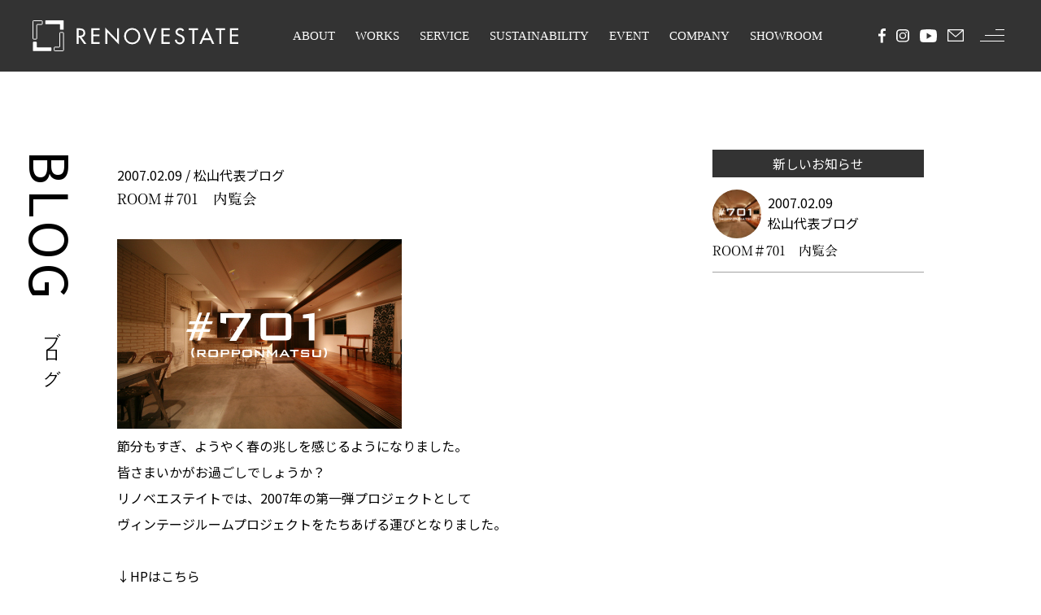

--- FILE ---
content_type: text/html; charset=UTF-8
request_url: https://re-estate.net/blog/970/
body_size: 15141
content:
<!DOCTYPE html>
<html dir="ltr" lang="ja" prefix="og: http://ogp.me/ns#">
<head>
<meta charset="UTF-8">
<meta name="format-detection" content="telephone=no">
<meta http-equiv="X-UA-Compatible" content="IE=edge">
<meta name="viewport" content="width=device-width,initial-scale=1.0,maximum-scale=2">
<link rel="stylesheet" href="https://re-estate.net/wp-content/themes/rees/assets/css/style.css?20260125-1439">
<link rel="stylesheet" href="https://re-estate.net/wp-content/themes/rees/assets/css/animsition.css">
<link rel="stylesheet" href="https://re-estate.net/wp-content/themes/rees/assets/css/animate.css">

<link rel="stylesheet" href="//cdn.jsdelivr.net/npm/swiper@4.5.1/dist/css/swiper.min.css"/>
<link rel="shortcut icon" href="https://re-estate.net/wp/wp-content/themes/renovestate/img/favicon.ico">
<!-- Google Tag Manager -->
<script>(function(w,d,s,l,i){w[l]=w[l]||[];w[l].push({'gtm.start':
new Date().getTime(),event:'gtm.js'});var f=d.getElementsByTagName(s)[0],
j=d.createElement(s),dl=l!='dataLayer'?'&l='+l:'';j.async=true;j.src=
'https://www.googletagmanager.com/gtm.js?id='+i+dl;f.parentNode.insertBefore(j,f);
})(window,document,'script','dataLayer','GTM-TGRMQXX');</script>
<!-- End Google Tag Manager -->
<!-- Google Tag Manager -->
<script>(function(w,d,s,l,i){w[l]=w[l]||[];w[l].push({'gtm.start':
new Date().getTime(),event:'gtm.js'});var f=d.getElementsByTagName(s)[0],
j=d.createElement(s),dl=l!='dataLayer'?'&l='+l:'';j.async=true;j.src=
'https://www.googletagmanager.com/gtm.js?id='+i+dl;f.parentNode.insertBefore(j,f);
})(window,document,'script','dataLayer','GTM-KSS95NP');</script>
<!-- End Google Tag Manager -->
<!-- Google tag (gtag.js) -->
<script async src="https://www.googletagmanager.com/gtag/js?id=AW-16544487953">
</script>
<script>
  window.dataLayer = window.dataLayer || [];
  function gtag(){dataLayer.push(arguments);}
  gtag('js', new Date());

  gtag('config', 'AW-16544487953');
</script>
<title>ROOM＃701 内覧会 | リノベエステイト</title>

		<!-- All in One SEO 4.8.4.1 - aioseo.com -->
	<meta name="robots" content="max-image-preview:large" />
	<link rel="canonical" href="https://re-estate.net/blog/970/" />
	<meta name="generator" content="All in One SEO (AIOSEO) 4.8.4.1" />
		<meta property="og:locale" content="ja_JP" />
		<meta property="og:site_name" content="福岡市の中古マンション リノベーション | リノベエステイト" />
		<meta property="og:type" content="article" />
		<meta property="og:title" content="ROOM＃701 内覧会 | リノベエステイト" />
		<meta property="og:url" content="https://re-estate.net/blog/970/" />
		<meta property="og:image" content="https://re-estate.net/wp-content/uploads/2007/02/photos_uncategorized_2009_01_22_8stytq37.jpg" />
		<meta property="og:image:secure_url" content="https://re-estate.net/wp-content/uploads/2007/02/photos_uncategorized_2009_01_22_8stytq37.jpg" />
		<meta property="og:image:width" content="350" />
		<meta property="og:image:height" content="233" />
		<meta property="article:published_time" content="2007-02-09T01:25:15+00:00" />
		<meta property="article:modified_time" content="2021-07-01T03:06:58+00:00" />
		<meta name="twitter:card" content="summary" />
		<meta name="twitter:title" content="ROOM＃701 内覧会 | リノベエステイト" />
		<meta name="twitter:image" content="https://re-estate.net/wp-content/uploads/2007/02/photos_uncategorized_2009_01_22_8stytq37.jpg" />
		<script type="application/ld+json" class="aioseo-schema">
			{"@context":"https:\/\/schema.org","@graph":[{"@type":"BreadcrumbList","@id":"https:\/\/re-estate.net\/blog\/970\/#breadcrumblist","itemListElement":[{"@type":"ListItem","@id":"https:\/\/re-estate.net#listItem","position":1,"name":"\u30db\u30fc\u30e0","item":"https:\/\/re-estate.net","nextItem":{"@type":"ListItem","@id":"https:\/\/re-estate.net\/blog\/#listItem","name":"\u30d6\u30ed\u30b0"}},{"@type":"ListItem","@id":"https:\/\/re-estate.net\/blog\/#listItem","position":2,"name":"\u30d6\u30ed\u30b0","item":"https:\/\/re-estate.net\/blog\/","nextItem":{"@type":"ListItem","@id":"https:\/\/re-estate.net\/category\/matsuyama\/#listItem","name":"\u677e\u5c71\u4ee3\u8868\u30d6\u30ed\u30b0"},"previousItem":{"@type":"ListItem","@id":"https:\/\/re-estate.net#listItem","name":"\u30db\u30fc\u30e0"}},{"@type":"ListItem","@id":"https:\/\/re-estate.net\/category\/matsuyama\/#listItem","position":3,"name":"\u677e\u5c71\u4ee3\u8868\u30d6\u30ed\u30b0","item":"https:\/\/re-estate.net\/category\/matsuyama\/","nextItem":{"@type":"ListItem","@id":"https:\/\/re-estate.net\/blog\/970\/#listItem","name":"ROOM\uff03701\u3000\u5185\u89a7\u4f1a"},"previousItem":{"@type":"ListItem","@id":"https:\/\/re-estate.net\/blog\/#listItem","name":"\u30d6\u30ed\u30b0"}},{"@type":"ListItem","@id":"https:\/\/re-estate.net\/blog\/970\/#listItem","position":4,"name":"ROOM\uff03701\u3000\u5185\u89a7\u4f1a","previousItem":{"@type":"ListItem","@id":"https:\/\/re-estate.net\/category\/matsuyama\/#listItem","name":"\u677e\u5c71\u4ee3\u8868\u30d6\u30ed\u30b0"}}]},{"@type":"Organization","@id":"https:\/\/re-estate.net\/#organization","name":"\u30ea\u30ce\u30d9\u30a8\u30b9\u30c6\u30a4\u30c8","url":"https:\/\/re-estate.net\/"},{"@type":"WebPage","@id":"https:\/\/re-estate.net\/blog\/970\/#webpage","url":"https:\/\/re-estate.net\/blog\/970\/","name":"ROOM\uff03701 \u5185\u89a7\u4f1a | \u30ea\u30ce\u30d9\u30a8\u30b9\u30c6\u30a4\u30c8","inLanguage":"ja","isPartOf":{"@id":"https:\/\/re-estate.net\/#website"},"breadcrumb":{"@id":"https:\/\/re-estate.net\/blog\/970\/#breadcrumblist"},"image":{"@type":"ImageObject","url":"https:\/\/re-estate.net\/wp-content\/uploads\/2007\/02\/photos_uncategorized_2009_01_22_8stytq37.jpg","@id":"https:\/\/re-estate.net\/blog\/970\/#mainImage","width":350,"height":233},"primaryImageOfPage":{"@id":"https:\/\/re-estate.net\/blog\/970\/#mainImage"},"datePublished":"2007-02-09T10:25:15+09:00","dateModified":"2021-07-01T12:06:58+09:00"},{"@type":"WebSite","@id":"https:\/\/re-estate.net\/#website","url":"https:\/\/re-estate.net\/","name":"\u30ea\u30ce\u30d9\u30a8\u30b9\u30c6\u30a4\u30c8","inLanguage":"ja","publisher":{"@id":"https:\/\/re-estate.net\/#organization"}}]}
		</script>
		<!-- All in One SEO -->

<link rel="alternate" title="oEmbed (JSON)" type="application/json+oembed" href="https://re-estate.net/wp-json/oembed/1.0/embed?url=https%3A%2F%2Fre-estate.net%2Fblog%2F970%2F" />
<link rel="alternate" title="oEmbed (XML)" type="text/xml+oembed" href="https://re-estate.net/wp-json/oembed/1.0/embed?url=https%3A%2F%2Fre-estate.net%2Fblog%2F970%2F&#038;format=xml" />
<style id='wp-img-auto-sizes-contain-inline-css' type='text/css'>
img:is([sizes=auto i],[sizes^="auto," i]){contain-intrinsic-size:3000px 1500px}
/*# sourceURL=wp-img-auto-sizes-contain-inline-css */
</style>
<style id='wp-block-library-inline-css' type='text/css'>
:root{--wp-block-synced-color:#7a00df;--wp-block-synced-color--rgb:122,0,223;--wp-bound-block-color:var(--wp-block-synced-color);--wp-editor-canvas-background:#ddd;--wp-admin-theme-color:#007cba;--wp-admin-theme-color--rgb:0,124,186;--wp-admin-theme-color-darker-10:#006ba1;--wp-admin-theme-color-darker-10--rgb:0,107,160.5;--wp-admin-theme-color-darker-20:#005a87;--wp-admin-theme-color-darker-20--rgb:0,90,135;--wp-admin-border-width-focus:2px}@media (min-resolution:192dpi){:root{--wp-admin-border-width-focus:1.5px}}.wp-element-button{cursor:pointer}:root .has-very-light-gray-background-color{background-color:#eee}:root .has-very-dark-gray-background-color{background-color:#313131}:root .has-very-light-gray-color{color:#eee}:root .has-very-dark-gray-color{color:#313131}:root .has-vivid-green-cyan-to-vivid-cyan-blue-gradient-background{background:linear-gradient(135deg,#00d084,#0693e3)}:root .has-purple-crush-gradient-background{background:linear-gradient(135deg,#34e2e4,#4721fb 50%,#ab1dfe)}:root .has-hazy-dawn-gradient-background{background:linear-gradient(135deg,#faaca8,#dad0ec)}:root .has-subdued-olive-gradient-background{background:linear-gradient(135deg,#fafae1,#67a671)}:root .has-atomic-cream-gradient-background{background:linear-gradient(135deg,#fdd79a,#004a59)}:root .has-nightshade-gradient-background{background:linear-gradient(135deg,#330968,#31cdcf)}:root .has-midnight-gradient-background{background:linear-gradient(135deg,#020381,#2874fc)}:root{--wp--preset--font-size--normal:16px;--wp--preset--font-size--huge:42px}.has-regular-font-size{font-size:1em}.has-larger-font-size{font-size:2.625em}.has-normal-font-size{font-size:var(--wp--preset--font-size--normal)}.has-huge-font-size{font-size:var(--wp--preset--font-size--huge)}.has-text-align-center{text-align:center}.has-text-align-left{text-align:left}.has-text-align-right{text-align:right}.has-fit-text{white-space:nowrap!important}#end-resizable-editor-section{display:none}.aligncenter{clear:both}.items-justified-left{justify-content:flex-start}.items-justified-center{justify-content:center}.items-justified-right{justify-content:flex-end}.items-justified-space-between{justify-content:space-between}.screen-reader-text{border:0;clip-path:inset(50%);height:1px;margin:-1px;overflow:hidden;padding:0;position:absolute;width:1px;word-wrap:normal!important}.screen-reader-text:focus{background-color:#ddd;clip-path:none;color:#444;display:block;font-size:1em;height:auto;left:5px;line-height:normal;padding:15px 23px 14px;text-decoration:none;top:5px;width:auto;z-index:100000}html :where(.has-border-color){border-style:solid}html :where([style*=border-top-color]){border-top-style:solid}html :where([style*=border-right-color]){border-right-style:solid}html :where([style*=border-bottom-color]){border-bottom-style:solid}html :where([style*=border-left-color]){border-left-style:solid}html :where([style*=border-width]){border-style:solid}html :where([style*=border-top-width]){border-top-style:solid}html :where([style*=border-right-width]){border-right-style:solid}html :where([style*=border-bottom-width]){border-bottom-style:solid}html :where([style*=border-left-width]){border-left-style:solid}html :where(img[class*=wp-image-]){height:auto;max-width:100%}:where(figure){margin:0 0 1em}html :where(.is-position-sticky){--wp-admin--admin-bar--position-offset:var(--wp-admin--admin-bar--height,0px)}@media screen and (max-width:600px){html :where(.is-position-sticky){--wp-admin--admin-bar--position-offset:0px}}

/*# sourceURL=wp-block-library-inline-css */
</style><style id='global-styles-inline-css' type='text/css'>
:root{--wp--preset--aspect-ratio--square: 1;--wp--preset--aspect-ratio--4-3: 4/3;--wp--preset--aspect-ratio--3-4: 3/4;--wp--preset--aspect-ratio--3-2: 3/2;--wp--preset--aspect-ratio--2-3: 2/3;--wp--preset--aspect-ratio--16-9: 16/9;--wp--preset--aspect-ratio--9-16: 9/16;--wp--preset--color--black: #000000;--wp--preset--color--cyan-bluish-gray: #abb8c3;--wp--preset--color--white: #ffffff;--wp--preset--color--pale-pink: #f78da7;--wp--preset--color--vivid-red: #cf2e2e;--wp--preset--color--luminous-vivid-orange: #ff6900;--wp--preset--color--luminous-vivid-amber: #fcb900;--wp--preset--color--light-green-cyan: #7bdcb5;--wp--preset--color--vivid-green-cyan: #00d084;--wp--preset--color--pale-cyan-blue: #8ed1fc;--wp--preset--color--vivid-cyan-blue: #0693e3;--wp--preset--color--vivid-purple: #9b51e0;--wp--preset--gradient--vivid-cyan-blue-to-vivid-purple: linear-gradient(135deg,rgb(6,147,227) 0%,rgb(155,81,224) 100%);--wp--preset--gradient--light-green-cyan-to-vivid-green-cyan: linear-gradient(135deg,rgb(122,220,180) 0%,rgb(0,208,130) 100%);--wp--preset--gradient--luminous-vivid-amber-to-luminous-vivid-orange: linear-gradient(135deg,rgb(252,185,0) 0%,rgb(255,105,0) 100%);--wp--preset--gradient--luminous-vivid-orange-to-vivid-red: linear-gradient(135deg,rgb(255,105,0) 0%,rgb(207,46,46) 100%);--wp--preset--gradient--very-light-gray-to-cyan-bluish-gray: linear-gradient(135deg,rgb(238,238,238) 0%,rgb(169,184,195) 100%);--wp--preset--gradient--cool-to-warm-spectrum: linear-gradient(135deg,rgb(74,234,220) 0%,rgb(151,120,209) 20%,rgb(207,42,186) 40%,rgb(238,44,130) 60%,rgb(251,105,98) 80%,rgb(254,248,76) 100%);--wp--preset--gradient--blush-light-purple: linear-gradient(135deg,rgb(255,206,236) 0%,rgb(152,150,240) 100%);--wp--preset--gradient--blush-bordeaux: linear-gradient(135deg,rgb(254,205,165) 0%,rgb(254,45,45) 50%,rgb(107,0,62) 100%);--wp--preset--gradient--luminous-dusk: linear-gradient(135deg,rgb(255,203,112) 0%,rgb(199,81,192) 50%,rgb(65,88,208) 100%);--wp--preset--gradient--pale-ocean: linear-gradient(135deg,rgb(255,245,203) 0%,rgb(182,227,212) 50%,rgb(51,167,181) 100%);--wp--preset--gradient--electric-grass: linear-gradient(135deg,rgb(202,248,128) 0%,rgb(113,206,126) 100%);--wp--preset--gradient--midnight: linear-gradient(135deg,rgb(2,3,129) 0%,rgb(40,116,252) 100%);--wp--preset--font-size--small: 13px;--wp--preset--font-size--medium: 20px;--wp--preset--font-size--large: 36px;--wp--preset--font-size--x-large: 42px;--wp--preset--spacing--20: 0.44rem;--wp--preset--spacing--30: 0.67rem;--wp--preset--spacing--40: 1rem;--wp--preset--spacing--50: 1.5rem;--wp--preset--spacing--60: 2.25rem;--wp--preset--spacing--70: 3.38rem;--wp--preset--spacing--80: 5.06rem;--wp--preset--shadow--natural: 6px 6px 9px rgba(0, 0, 0, 0.2);--wp--preset--shadow--deep: 12px 12px 50px rgba(0, 0, 0, 0.4);--wp--preset--shadow--sharp: 6px 6px 0px rgba(0, 0, 0, 0.2);--wp--preset--shadow--outlined: 6px 6px 0px -3px rgb(255, 255, 255), 6px 6px rgb(0, 0, 0);--wp--preset--shadow--crisp: 6px 6px 0px rgb(0, 0, 0);}:where(.is-layout-flex){gap: 0.5em;}:where(.is-layout-grid){gap: 0.5em;}body .is-layout-flex{display: flex;}.is-layout-flex{flex-wrap: wrap;align-items: center;}.is-layout-flex > :is(*, div){margin: 0;}body .is-layout-grid{display: grid;}.is-layout-grid > :is(*, div){margin: 0;}:where(.wp-block-columns.is-layout-flex){gap: 2em;}:where(.wp-block-columns.is-layout-grid){gap: 2em;}:where(.wp-block-post-template.is-layout-flex){gap: 1.25em;}:where(.wp-block-post-template.is-layout-grid){gap: 1.25em;}.has-black-color{color: var(--wp--preset--color--black) !important;}.has-cyan-bluish-gray-color{color: var(--wp--preset--color--cyan-bluish-gray) !important;}.has-white-color{color: var(--wp--preset--color--white) !important;}.has-pale-pink-color{color: var(--wp--preset--color--pale-pink) !important;}.has-vivid-red-color{color: var(--wp--preset--color--vivid-red) !important;}.has-luminous-vivid-orange-color{color: var(--wp--preset--color--luminous-vivid-orange) !important;}.has-luminous-vivid-amber-color{color: var(--wp--preset--color--luminous-vivid-amber) !important;}.has-light-green-cyan-color{color: var(--wp--preset--color--light-green-cyan) !important;}.has-vivid-green-cyan-color{color: var(--wp--preset--color--vivid-green-cyan) !important;}.has-pale-cyan-blue-color{color: var(--wp--preset--color--pale-cyan-blue) !important;}.has-vivid-cyan-blue-color{color: var(--wp--preset--color--vivid-cyan-blue) !important;}.has-vivid-purple-color{color: var(--wp--preset--color--vivid-purple) !important;}.has-black-background-color{background-color: var(--wp--preset--color--black) !important;}.has-cyan-bluish-gray-background-color{background-color: var(--wp--preset--color--cyan-bluish-gray) !important;}.has-white-background-color{background-color: var(--wp--preset--color--white) !important;}.has-pale-pink-background-color{background-color: var(--wp--preset--color--pale-pink) !important;}.has-vivid-red-background-color{background-color: var(--wp--preset--color--vivid-red) !important;}.has-luminous-vivid-orange-background-color{background-color: var(--wp--preset--color--luminous-vivid-orange) !important;}.has-luminous-vivid-amber-background-color{background-color: var(--wp--preset--color--luminous-vivid-amber) !important;}.has-light-green-cyan-background-color{background-color: var(--wp--preset--color--light-green-cyan) !important;}.has-vivid-green-cyan-background-color{background-color: var(--wp--preset--color--vivid-green-cyan) !important;}.has-pale-cyan-blue-background-color{background-color: var(--wp--preset--color--pale-cyan-blue) !important;}.has-vivid-cyan-blue-background-color{background-color: var(--wp--preset--color--vivid-cyan-blue) !important;}.has-vivid-purple-background-color{background-color: var(--wp--preset--color--vivid-purple) !important;}.has-black-border-color{border-color: var(--wp--preset--color--black) !important;}.has-cyan-bluish-gray-border-color{border-color: var(--wp--preset--color--cyan-bluish-gray) !important;}.has-white-border-color{border-color: var(--wp--preset--color--white) !important;}.has-pale-pink-border-color{border-color: var(--wp--preset--color--pale-pink) !important;}.has-vivid-red-border-color{border-color: var(--wp--preset--color--vivid-red) !important;}.has-luminous-vivid-orange-border-color{border-color: var(--wp--preset--color--luminous-vivid-orange) !important;}.has-luminous-vivid-amber-border-color{border-color: var(--wp--preset--color--luminous-vivid-amber) !important;}.has-light-green-cyan-border-color{border-color: var(--wp--preset--color--light-green-cyan) !important;}.has-vivid-green-cyan-border-color{border-color: var(--wp--preset--color--vivid-green-cyan) !important;}.has-pale-cyan-blue-border-color{border-color: var(--wp--preset--color--pale-cyan-blue) !important;}.has-vivid-cyan-blue-border-color{border-color: var(--wp--preset--color--vivid-cyan-blue) !important;}.has-vivid-purple-border-color{border-color: var(--wp--preset--color--vivid-purple) !important;}.has-vivid-cyan-blue-to-vivid-purple-gradient-background{background: var(--wp--preset--gradient--vivid-cyan-blue-to-vivid-purple) !important;}.has-light-green-cyan-to-vivid-green-cyan-gradient-background{background: var(--wp--preset--gradient--light-green-cyan-to-vivid-green-cyan) !important;}.has-luminous-vivid-amber-to-luminous-vivid-orange-gradient-background{background: var(--wp--preset--gradient--luminous-vivid-amber-to-luminous-vivid-orange) !important;}.has-luminous-vivid-orange-to-vivid-red-gradient-background{background: var(--wp--preset--gradient--luminous-vivid-orange-to-vivid-red) !important;}.has-very-light-gray-to-cyan-bluish-gray-gradient-background{background: var(--wp--preset--gradient--very-light-gray-to-cyan-bluish-gray) !important;}.has-cool-to-warm-spectrum-gradient-background{background: var(--wp--preset--gradient--cool-to-warm-spectrum) !important;}.has-blush-light-purple-gradient-background{background: var(--wp--preset--gradient--blush-light-purple) !important;}.has-blush-bordeaux-gradient-background{background: var(--wp--preset--gradient--blush-bordeaux) !important;}.has-luminous-dusk-gradient-background{background: var(--wp--preset--gradient--luminous-dusk) !important;}.has-pale-ocean-gradient-background{background: var(--wp--preset--gradient--pale-ocean) !important;}.has-electric-grass-gradient-background{background: var(--wp--preset--gradient--electric-grass) !important;}.has-midnight-gradient-background{background: var(--wp--preset--gradient--midnight) !important;}.has-small-font-size{font-size: var(--wp--preset--font-size--small) !important;}.has-medium-font-size{font-size: var(--wp--preset--font-size--medium) !important;}.has-large-font-size{font-size: var(--wp--preset--font-size--large) !important;}.has-x-large-font-size{font-size: var(--wp--preset--font-size--x-large) !important;}
/*# sourceURL=global-styles-inline-css */
</style>

<style id='classic-theme-styles-inline-css' type='text/css'>
/*! This file is auto-generated */
.wp-block-button__link{color:#fff;background-color:#32373c;border-radius:9999px;box-shadow:none;text-decoration:none;padding:calc(.667em + 2px) calc(1.333em + 2px);font-size:1.125em}.wp-block-file__button{background:#32373c;color:#fff;text-decoration:none}
/*# sourceURL=/wp-includes/css/classic-themes.min.css */
</style>
<style id='akismet-widget-style-inline-css' type='text/css'>

			.a-stats {
				--akismet-color-mid-green: #357b49;
				--akismet-color-white: #fff;
				--akismet-color-light-grey: #f6f7f7;

				max-width: 350px;
				width: auto;
			}

			.a-stats * {
				all: unset;
				box-sizing: border-box;
			}

			.a-stats strong {
				font-weight: 600;
			}

			.a-stats a.a-stats__link,
			.a-stats a.a-stats__link:visited,
			.a-stats a.a-stats__link:active {
				background: var(--akismet-color-mid-green);
				border: none;
				box-shadow: none;
				border-radius: 8px;
				color: var(--akismet-color-white);
				cursor: pointer;
				display: block;
				font-family: -apple-system, BlinkMacSystemFont, 'Segoe UI', 'Roboto', 'Oxygen-Sans', 'Ubuntu', 'Cantarell', 'Helvetica Neue', sans-serif;
				font-weight: 500;
				padding: 12px;
				text-align: center;
				text-decoration: none;
				transition: all 0.2s ease;
			}

			/* Extra specificity to deal with TwentyTwentyOne focus style */
			.widget .a-stats a.a-stats__link:focus {
				background: var(--akismet-color-mid-green);
				color: var(--akismet-color-white);
				text-decoration: none;
			}

			.a-stats a.a-stats__link:hover {
				filter: brightness(110%);
				box-shadow: 0 4px 12px rgba(0, 0, 0, 0.06), 0 0 2px rgba(0, 0, 0, 0.16);
			}

			.a-stats .count {
				color: var(--akismet-color-white);
				display: block;
				font-size: 1.5em;
				line-height: 1.4;
				padding: 0 13px;
				white-space: nowrap;
			}
		
/*# sourceURL=akismet-widget-style-inline-css */
</style>
<link rel='stylesheet' id='wp-pagenavi-css' href='https://re-estate.net/wp-content/plugins/wp-pagenavi/pagenavi-css.css?ver=2.70' type='text/css' media='all' />
<script type="text/javascript" src="https://re-estate.net/wp-includes/js/jquery/jquery.min.js?ver=3.7.1" id="jquery-core-js"></script>
<script type="text/javascript" src="https://re-estate.net/wp-includes/js/jquery/jquery-migrate.min.js?ver=3.4.1" id="jquery-migrate-js"></script>
<script type="text/javascript" src="//webfonts.xserver.jp/js/xserverv3.js?fadein=0&amp;ver=2.0.8" id="typesquare_std-js"></script>
<link rel="https://api.w.org/" href="https://re-estate.net/wp-json/" /><link rel="alternate" title="JSON" type="application/json" href="https://re-estate.net/wp-json/wp/v2/blog/970" /><link rel="apple-touch-icon" sizes="180x180" href="/wp-content/uploads/fbrfg/apple-touch-icon.png">
<link rel="icon" type="image/png" sizes="32x32" href="/wp-content/uploads/fbrfg/favicon-32x32.png">
<link rel="icon" type="image/png" sizes="16x16" href="/wp-content/uploads/fbrfg/favicon-16x16.png">
<link rel="manifest" href="/wp-content/uploads/fbrfg/site.webmanifest">
<link rel="shortcut icon" href="/wp-content/uploads/fbrfg/favicon.ico">
<meta name="msapplication-TileColor" content="#da532c">
<meta name="msapplication-config" content="/wp-content/uploads/fbrfg/browserconfig.xml">
<meta name="theme-color" content="#ffffff"><style type="text/css">.broken_link, a.broken_link {
	text-decoration: line-through;
}</style>
<script src="https://code.jquery.com/jquery-3.5.1.min.js"></script>


<link rel="preconnect" href="https://fonts.googleapis.com">
<link rel="preconnect" href="https://fonts.gstatic.com" crossorigin>
<link href="https://fonts.googleapis.com/css2?family=Noto+Sans+JP:wght@400;600&display=swap" rel="stylesheet">


<link rel="stylesheet" href="https://re-estate.net/wp-content/themes/rees/assets_new/css/style.css?20260125-1439">



<!-- このタグは削除しないでください。 - リノベエステイト - このタグは削除しないでください。-->
<script>(function(w,d,s,l,i){w[l]=w[l]||[];w[l].push({'gtm.start':
new Date().getTime(),event:'gtm.js'});var f=d.getElementsByTagName(s)[0],
j=d.createElement(s),dl=l!='dataLayer'?'&l='+l:'';j.async=true;j.src=
'https://www.googletagmanager.com/gtm.js?id='+i+dl;f.parentNode.insertBefore(j,f);
})(window,document,'script','dataLayer','GTM-PRLTGT3C');</script>
<script type="text/javascript">(function(d,u){var b=d.getElementsByTagName("script")[0],j=d.createElement("script");j.async=true;j.src=u;b.parentNode.insertBefore(j,b);})(document,"//img.ak.impact-ad.jp/ut/ee863d4b8d59df22_5034.js");</script>
<script async src="https://www.googletagmanager.com/gtag/js?id=AW-17444911975"></script>
<script>
  window.dataLayer = window.dataLayer || [];
  function gtag(){dataLayer.push(arguments);}
  gtag('js', new Date());

  gtag('config', 'AW-17444911975');
</script>
<script async src="https://s.yimg.jp/images/listing/tool/cv/ytag.js"></script>
<script>
window.yjDataLayer = window.yjDataLayer || [];
function ytag() { yjDataLayer.push(arguments); }
ytag({"type":"ycl_cookie","config":{"ycl_use_non_cookie_storage":true}});
</script>
<script async src="https://s.yimg.jp/images/listing/tool/cv/ytag.js"></script>
<script>
window.yjDataLayer = window.yjDataLayer || [];
function ytag() { yjDataLayer.push(arguments); }
ytag({
  "type":"yjad_retargeting",
  "config":{
    "yahoo_retargeting_id": "5HCMZ147GQ",
    "yahoo_retargeting_label": "",
    "yahoo_retargeting_page_type": "",
    "yahoo_retargeting_items":[
      {item_id: '', category_id: '', price: '', quantity: ''}
    ]
  }
});
</script>
<!-- このタグは削除しないでください。 - リノベエステイト - このタグは削除しないでください。-->





</head>
<body class="wp-singular blog-template-default single single-blog postid-970 wp-theme-rees fadeout">
<div id="fb-root"></div>
<script async defer crossorigin="anonymous" src="https://connect.facebook.net/ja_JP/sdk.js#xfbml=1&version=v15.0&appId=1714415708853742&autoLogAppEvents=1" nonce="6eDy8EMV"></script>
<!-- Google Tag Manager (noscript) -->
<noscript><iframe src="https://www.googletagmanager.com/ns.html?id=GTM-TGRMQXX"
height="0" width="0" style="display:none;visibility:hidden"></iframe></noscript>
<!-- End Google Tag Manager (noscript) -->
<!-- Google Tag Manager (noscript) -->
<noscript><iframe src="https://www.googletagmanager.com/ns.html?id=GTM-KSS95NP"
height="0" width="0" style="display:none;visibility:hidden"></iframe></noscript>
<!-- End Google Tag Manager (noscript) -->
<div class="wrapper" id="wrapper">



      <div class="top_main sub--header">
            <header class="header--top">
                <div class="header--top--inner">
                    <h1 class="header--top--inner--logo"><a href="/"><svg class="hidden-sp" xmlns="http://www.w3.org/2000/svg" width="253.483" height="38.154" viewBox="0 0 253.483 38.154">
                      <g id="レイヤー_2" data-name="レイヤー 2" transform="translate(0.5 0.099)">
                        <g id="文字">
                          <path id="パス_1" data-name="パス 1" d="M5.146,22.53a.713.713,0,0,1-.7.7h-3.2a.7.7,0,0,1-.737-.7V1.2A.7.7,0,0,1,1.2.5h10.11a.7.7,0,0,1,.7.7h0v3.2a.7.7,0,0,1-.7.7H5.851a.713.713,0,0,0-.7.713Z" transform="translate(-0.5 -0.099)" fill="none" stroke="#fff" stroke-miterlimit="10" stroke-width="1"/>
                          <path id="パス_2" data-name="パス 2" d="M23.171,43.717a.7.7,0,0,1-.7.7H1.2a.7.7,0,0,1-.7-.7h0V33.567a.7.7,0,0,1,.7-.7H4.4a.713.713,0,0,1,.7.7v5.5a.713.713,0,0,0,.705.713H22.466a.7.7,0,0,1,.7.7h0Z" transform="translate(-0.5 -6.538)" fill="#fff"/>
                          <path id="パス_3" data-name="パス 3" d="M44.7,40.526a.721.721,0,0,1-.7.7H33.825a.721.721,0,0,1-.7-.7v-3.2a.7.7,0,0,1,.689-.7h5.5a.721.721,0,0,0,.7-.713V19.185a.7.7,0,0,1,.689-.7h3.2a.7.7,0,0,1,.7.7h0Z" transform="translate(-6.989 -3.676)" fill="none" stroke="#fff" stroke-miterlimit="10" stroke-width="1"/>
                          <path id="パス_4" data-name="パス 4" d="M42.155,10.855a.713.713,0,0,1-.7.7h-3.2a.7.7,0,0,1-.7-.689h0V5.351a.721.721,0,0,0-.7-.7H20.189a.7.7,0,0,1-.689-.7V.737A.7.7,0,0,1,20.173,0H41.45a.721.721,0,0,1,.7.7Z" transform="translate(-4.279)" fill="#fff"/>
                          <path id="パス_5" data-name="パス 5" d="M79.756,31.466H76.848l-5.688-8.147h-.977v8.147h-2.4V12.24H70.7a9.885,9.885,0,0,1,5.079.9,5.3,5.3,0,0,1,2.531,4.59,5.247,5.247,0,0,1-4.622,5.391ZM70.143,21.332h.8c2.4,0,5.1-.457,5.1-3.525s-2.86-3.445-5.231-3.445h-.641Z" transform="translate(-13.883 -2.435)" fill="#fff"/>
                          <path id="パス_6" data-name="パス 6" d="M90.27,12.21h10.342v2.235H92.665v5.391h7.706v2.195H92.665v7.21h7.947v2.195H90.27Z" transform="translate(-18.356 -2.429)" fill="#fff"/>
                          <path id="パス_7" data-name="パス 7" d="M111.76,11.06l14.452,15.173V11.981h2.4V32.008L114.2,16.868V31.231h-2.4Z" transform="translate(-22.631 -2.2)" fill="#fff"/>
                          <path id="パス_8" data-name="パス 8" d="M160.731,21.728A10.086,10.086,0,1,1,150.654,11.65,10.086,10.086,0,0,1,160.731,21.728Zm-2.4,0a7.69,7.69,0,0,0-15.373-.5v.5a7.69,7.69,0,0,0,15.373.5C158.336,22.056,158.336,21.9,158.328,21.728Z" transform="translate(-28.36 -2.317)" fill="#fff"/>
                          <path id="パス_9" data-name="パス 9" d="M178.411,26.461l5.72-14.251h2.628l-8.347,20.276L170,12.21h2.636Z" transform="translate(-34.216 -2.429)" fill="#fff"/>
                          <path id="パス_10" data-name="パス 10" d="M198.116,12.21h10.318v2.235H200.5v5.391H208.2v2.195H200.5v7.21h7.939v2.195H198.1Z" transform="translate(-39.805 -2.429)" fill="#fff"/>
                          <path id="パス_11" data-name="パス 11" d="M228.207,15.761a3.284,3.284,0,0,0-3.084-1.818c-1.538,0-3.2,1.057-3.2,2.732,0,1.522,1.482,2.3,2.684,2.764l1.378.537c2.732,1.073,4.807,2.571,4.807,5.792a6.064,6.064,0,0,1-12.1.617l2.4-.5a3.646,3.646,0,1,0,7.29.208c0-.1,0-.216,0-.32,0-2.067-1.658-2.956-3.325-3.645l-1.322-.561c-2.195-.953-4.19-2.2-4.19-4.887,0-3.108,2.756-4.975,5.672-4.975a5.5,5.5,0,0,1,4.935,2.908Z" transform="translate(-43.901 -2.327)" fill="#fff"/>
                          <path id="パス_12" data-name="パス 12" d="M246.937,31.46h-2.4V14.445H240V12.21h11.544v2.235h-4.574Z" transform="translate(-48.14 -2.429)" fill="#fff"/>
                          <path id="パス_13" data-name="パス 13" d="M261.234,26.431l-2.2,4.807H256.5l9.2-20.027,9.148,20.051h-2.588l-2.187-4.807Zm4.422-9.982-3.42,7.795h6.833Z" transform="translate(-51.422 -2.23)" fill="#fff"/>
                          <path id="パス_14" data-name="パス 14" d="M288.429,31.46h-2.4V14.445H281.5V12.21h11.536v2.235h-4.566Z" transform="translate(-56.395 -2.429)" fill="#fff"/>
                          <path id="パス_15" data-name="パス 15" d="M303.39,12.21h10.342v2.235h-7.947v5.391h7.707v2.195h-7.714v7.21h7.947v2.195H303.39Z" transform="translate(-60.749 -2.429)" fill="#fff"/>
                        </g>
                      </g>
                    </svg><img class="hidden-pc" src="https://re-estate.net/wp-content/themes/rees/assets_new/img/common/lg_sp.png">

                </a></h1>
                    <nav class="main--menu">
                        <ul>
                            <li><a href="/about/">ABOUT</a></li>
                            <li><a href="/works/">WORKS</a></li>
                            <li><a href="/service/">SERVICE</a></li>
                            <li><a href="/eco/">SUSTAINABILITY</a></li>
                            <li><a href="/event/">EVENT</a></li>
                            <li><a href="/company/">COMPANY</a></li>
                            <li><a href="/showroom/">SHOWROOM</a></li>
                        </ul>
                    </nav>

                    <div class="sns--menu">
                        <ul>
                            <li><i><a href="https://www.facebook.com/renovestate/" target="_blank"><img src="https://re-estate.net/wp-content/themes/rees/assets_new/img/common/ico_fb.svg" alt="facebook"></a></i></li>
                            <li><i><a href="https://www.instagram.com/renovestate/" target="_blank"><img src="https://re-estate.net/wp-content/themes/rees/assets_new/img/common/ico_instagram.svg" alt="Instagram"></a></i></li>
                            <li><i><a href="https://www.youtube.com/channel/UC5E8hyEkMmGE5XFDMht43Ug" target="_blank"><img src="https://re-estate.net/wp-content/themes/rees/assets_new/img/common/ico_youtube.svg" alt="YouTube"></a></i></li>                        </ul>
                    </div>

                    <div class="ico_mail"><i><a href="/contact/" target="_blank"><img src="https://re-estate.net/wp-content/themes/rees/assets_new/img/common/ico_mail.svg" alt="メール"></a></i></div>


                    <div class="toggle_menu_wrap">
                    <div class="toggle_menu">
                        <span class="icon"></span>
                        <span class="icon"></span>
                        <span class="icon"></span>
                    </div>
                    </div>
                </div>
            </header>
            
        </div>




        <nav class="mainmenu">

                   <div class="toggle_menu_wrap">
                    <div class="toggle_menu">
                        <span class="icon"></span>
                        <span class="icon"></span>
                        <span class="icon"></span>
                    </div>
                    </div>

                    <div class="footer--logo">
                        <a href="/"><img src="https://re-estate.net/wp-content/themes/rees/assets_new/img/common/logo.svg" alt="リノベエステイト"></a>
                    </div>
                    <div class="footer--container">

               <div class="footer--menu">
                    <div class="row row-3">
                        <div class="col-1">
                            <ul>
                                <li><a href="/"><span class="en">TOP</span>
                                     <span class="jp">トップ</span>
                                    </a></li>
                               <li>
                                    <span><span class="en">ABOUT</span>
                                        <span class="jp">リノベエステイトとは</span></span>
                                    <ul>
                                        <li><a href="/about/#philosophy"><span class="en">Philosophy</span>
                                        <span class="jp">私たちの想い</span></a></li>
                                        <li><a href="/about/#service_02"><span class="en">Style</span>
                                        <span class="jp">こだわり</span></a></li>
                                    </ul>
                                    </li>

                                <li>
                                    <span class="nav--a"><span class="en">WORKS</span>
                                        <span class="jp">施工事例</span></span>
                                    <ul>
                                        <li><a href="/works/#col_01"><span class="en">House</span>
                                        <span class="jp">住まい</span></a></li>
                                        <li><a href="/works/#col_03"><span class="en">Shop・Office</span>
                                        <span class="jp">ショップ・オフィス</span></a></li>
                                        <li><a href="/works/#col_02"><span class="en">Building</span>
                                        <span class="jp">ビル一棟</span></a></li>
                                        <li><a href="/works/#col_04"><span class="en">Sauna</span>
                                        <span class="jp">サウナ</span></a></li>
                                        <li><a href="/works/"><span class="en">All</span>
                                        <span class="jp">作品集</span></a></li>
                                    </ul>
                                    </li>
                                <li>
                                    <span class="nav--a"><span class="en">SERVICE</span>
                                        <span class="jp">サービス</span></span>
                                    <ul>
                                        <li><a href="/service/#service_01"><span class="en">Service Menu</span>
                                        <span class="jp">サービスメニュー</span></a></li>
                                        <li><a href="/service/#service_05"><span class="en">Price</span>
                                        <span class="jp">工事費用の目安</span></a></li>
                                        <li><a href="/service/#service_06"><span class="en">After Service</span>
                                        <span class="jp">アフターサービス</span></a></li>
                                    </ul>
                                </li>
                                <li><a href="/eco/"><span class="en">SUSTAINABILITY</span>
                                     <span class="jp">低燃費リノベ</span>
                                    </a></li>
                                <li>
                                    <span class="nav--a"><span class="en">ROOM TOUR</span><span class="jp">ルームツアー</span>
                                        </span>
                                    <ul>
                                        <li><a href="https://www.youtube.com/@renovestate" target="_blank"><span class="en">Youtube</span></a></li>
                                    </ul>
                                </li>

                            </ul>
                        </div>

                        <div class="col-1">

                            <ul>
                                <li><a href="/estate/"><span class="en">REAL ESTATE</span>
                                    <span class="jp">ヴィンテージマンション情報</span></a></li>
                                <li><a href="/news/"><span class="en">NEWS</span>
                                    <span class="jp">ニュース</span></a></li>
                                <li><a href="/event/"><span class="en">EVENT</span>
                                    <span class="jp">イベント・見学会</span></a></li>



                                   <li><a href="/qa/"><span class="en">Q&A</span>
                                        <span class="jp">よくあるご質問</span></a></li>
                                <li>
                                    <span><span class="en">COMPANY</span><span class="jp">会社案内</span>
                                        </span>
                                    <ul>
                                        <li><a href="/company/#company_01"><span class="en">Company Info</span>
                                        <span class="jp">会社概要</span></a></li>
                                        <li><a href="/company/#publication"><span class="en">Publication</span>
                                        <span class="jp">発行書籍</span></a></li>
                                        <li><a href="/company/#company_03"><span class="en">History</span>
                                        <span class="jp">会社沿革</span></a></li>
                                        <li><a href="/company/#c-award"><span class="en">Award</span>
                                        <span class="jp">受賞実績</span></a></li>
                                        <li><a href="/company/#c-media"><span class="en">Media</span>
                                        <span class="jp">メディア情報</span></a></li>
                                    </ul>
                                    </li>
                                    <li><a href="/showroom/"><span class="en">SHOWROOM</span>
                                        <span class="jp">ショールーム</span></a></li>
                                <li><a href="/company/#company_04"><span class="en">RECRUIT</span>
                                    <span class="jp">採用</span></a></li>


                                    <li><a href="/blog/"><span class="en">BLOG</span>
                                        <span class="jp">ブログ</span></a>

                                    <ul>
                                        <li><a href="/category/genba_blog/">
                                        <span class="jp">現場ブログ</span></a></li>
                                        <li><a href="/category/matsuyama/">
                                        <span class="jp">代表松山ブログ</span></a></li>
                                        <li><a href="/blog/">
                                        <span class="jp">ALL</span></a></li>
                                    </ul>
                                    </li>
                                    <li><a href="/column/"><span class="en">COLUMN</span>
                                        <span class="jp">コラム</span></a></li>
                                </ul>
                            </div>

                            <div class="col-1">
                                <div class="border--btn">
                                    <a href="/contact/">個別相談・お問い合わせ<i><svg id="グループ_35" data-name="グループ 35" xmlns="http://www.w3.org/2000/svg" width="21.742" height="16.296" viewBox="0 0 21.742 16.296">
  <path id="パス_27" data-name="パス 27" d="M20.893,64.122H.849A.853.853,0,0,0,0,64.975V79.566a.852.852,0,0,0,.849.853H20.893a.852.852,0,0,0,.849-.853V64.975a.835.835,0,0,0-.248-.6A.849.849,0,0,0,20.893,64.122Zm-.431,2.286v12.73H1.278V66.4l8.5,7.576h0a1.638,1.638,0,0,0,1.084.415,1.612,1.612,0,0,0,.4-.058h.041l.1-.037a1.637,1.637,0,0,0,.543-.319l7.265-6.47Zm-.807-1-8.549,7.615a.382.382,0,0,1-.119.068.351.351,0,0,1-.119.02.345.345,0,0,1-.238-.092L2.079,65.4H12.156Z" transform="translate(0 -64.122)" fill="#f2f2f2"/>
</svg></i></a>
                                </div>

                                <address>〒810-0074<br>
                                福岡市中央区大手門3-12-12 BLDG64 201 <a href="https://maps.app.goo.gl/3pVu21YkmTt295Mw9" target="_blank">Google Map</a><br>
                                ※ 個別相談及びショールーム見学は完全予約制です<br>
                                ※事前ご予約の場合は定休日も対応いたします。</address>

                                <div class="sns--menu">
                                    <ul>
                                                <li><a href="https://www.facebook.com/renovestate/" target="_blank"><i><img src="https://re-estate.net/wp-content/themes/rees/assets_new/img/common/ico_fb.svg" alt="facebook"></i></li>
                                                <li><a href="https://www.instagram.com/renovestate/" target="_blank"><i><img src="https://re-estate.net/wp-content/themes/rees/assets_new/img/common/ico_instagram.svg" alt="Instagram"></i></li>
                                                <li><a href="https://www.youtube.com/@renovestate" target="_blank"><i><img src="https://re-estate.net/wp-content/themes/rees/assets_new/img/common/ico_youtube.svg" alt="YouTube"></i></a></li>
                                    </ul>
                                </div>
                            </div>
                        </div>
                    </div>

                        </div>
                    </div>
                </nav>
                <div class="fix_wrap">
                   <div class="toggle_menu_wrap">
                    <div class="toggle_menu">
                        <span class="icon"></span>
                        <span class="icon"></span>
                        <span class="icon"></span>
                    </div>
                    </div>
                    </div>

  <main>
  <div class="page-content sub">
    <section id="sec-news">
      <div class="news-wrap wrap">
        <div class="news-lead">
          <h2 class="eng">BLOG <span class="jp">ブログ</span></h2>
        </div>
        <div class="news-list">


<div id="blog_inner" class="cf">
  <div class="archiveWrap singleposts">
    <article class="cf">
      <div class="titSet">
          <em class="dateCate">2007.02.09 / <ul class="post-categories">
	<li><a href="https://re-estate.net/category/matsuyama/" rel="category tag">松山代表ブログ</a></li></ul></em>
          <h1 class="postTit">ROOM＃701　内覧会</h1>
      </div><!-- titSet End -->
      <div class="post">
        <p><img decoding="async" src="https://matsuyama-reestate.up.seesaa.net/image/_photos_uncategorized_2009_01_22_8stytq37.jpg" vspace="5" /><br clear="all" />
節分もすぎ、ようやく春の兆しを感じるようになりました。<br />
皆さまいかがお過ごしでしょうか？<br />
リノベエステイトでは、2007年の第一弾プロジェクトとして<br />
ヴィンテージルームプロジェクトをたちあげる運びとなりました。<br />
<br />
↓HPはこちら<br />
<a href="http://www.re-estate.net/vintage-room/index.html" target="_blank" rel="noopener noreferrer">http://www.re-estate.net/vintage-room/index.html</a><br />
<br />
空間だけでなく、ライフスタイルにもこだわる暮らしの提案を。<br />
時を経た古き良きものがもつ魅力にフォーカスをあてて<br />
さまざまなイベントなどを開催していく予定です。<br />
<br />
今回、六本松に完成するリノベエステイトの最新物件<br />
♯701（ropponmatsu）のオープンルーム開催に合わせ<br />
ヴィンテージルームプロジェクトのEXHIBITIONの開催を<br />
以下のように予定しております。<br />
<br />
みなさま、ぜひ会場へ足を運びください。<br />
<br />
────────────────────────────────<br />
◆ROOM＃701　内覧会のご案内<br />
────────────────────────────────<br />
<br />
と　き：2月10日（土）〜2月18日（日）　12:00〜20:00<br />
ところ：福岡市中央区草香江2-2-6　フラワーコーポ六本松701号<br />
＊入場無料＊<br />
<br />
内容：<br />
・インテリアショップ「KRANK」とのコラボレーション「ビンテージライフ展」<br />
・芸術・美術専門のオンライン古書店「WORKS ON PAPER」の古本展示<br />
・ヨーロッパの壁紙、ビンテージ雑貨展示販売<br />
<br />
【同時開催イベント】<br />
＊リノベーション相談会＊<br />
会場では、設計担当者がリノベーションの相談会も開催します。<br />
＊中古物件ご案内会＊<br />
当日、オススメの中古物件を揃えた不動産相談会も開催予定です。<br />
<br />
<br />
※なお、会場では、家具・古本の販売をしております。<br />
※オープンルーム会場となるROOM♯701（ropponmatsu）は、<br />
　リノベーション販売物件です。詳しくはホームページをご参照ください。<br />
<a href="http://www.re-estate.net/vintage-room/style/index.html" target="_blank" rel="noopener noreferrer">http://www.re-estate.net/vintage-room/style/index.html</a><br />
<br />
====================================================<br />
問合せ：リノベエステイト ケヤキ通りオフィス<br />
　　　　電話／092-738-9099（担当／斉藤）<br />
====================================================</p>
        

      <div class="progress">

                </div>

      
              </div>

          <ul class="blog-nav">
            <li>              <a href="https://re-estate.net/blog/965/">
                <h3 class="u-fs10">前の記事</h3>
                <p class="u-fs13">進行中「木材店の家」</p>
            </a>
            </li>
            <li>              <a href="https://re-estate.net/blog/971/">
                <h3 class="u-fs10">次の記事</h3>
                <p class="u-fs13">ご来場ありがとうございました。</p>
            </a>
            </li>
            
          </ul>

    </article><!-- archiveList End -->

 
  </div><!-- archiveWrap End -->

  
  <aside id="sidebar">

  <section id="sidebar_new">
    <p class="label">新しいお知らせ</p>

      <div class="list">
            <div class="col_side">
        <div class="cf">
        <p class="img"><img width="60" height="60" src="https://re-estate.net/wp-content/uploads/2007/02/photos_uncategorized_2009_01_22_8stytq37-150x150.jpg" class="attachment-60x60 size-60x60 wp-post-image" alt="" decoding="async" /></p>

        <div class="info">
            <div class="cat">2007.02.09  <ul class="post-categories">
	<li><a href="https://re-estate.net/category/matsuyama/" rel="category tag">松山代表ブログ</a></li></ul></div>
            <p class="ttl"><a href="https://re-estate.net/blog/970/">ROOM＃701　内覧会</a></p>
        </div>
      </div>
      </div>

          </div>
  </section>
</aside></div>
        </div>
      </div>
    </section>
  </div>
  </main>

        <footer class="footer">
            <div class="footer--logo">
                <a href="/"><img src="https://re-estate.net/wp-content/themes/rees/assets_new/img/common/logo.svg" alt="リノベエステイト"></a>
            </div>
            <div class="footer--container">

                <div class="footer--menu">
                    <div class="row row-3">
                        <div class="col-1">
                            <ul>


                               <li>
                                    <span><span class="en">ABOUT</span>
                                        <span class="jp">リノベエステイトとは</span></span>
                                    <ul>
                                        <li><a href="/about/#philosophy"><span class="en">Philosophy</span>
                                        <span class="jp">私たちの想い</span></a></li>
                                        <li><a href="/about/#service_02"><span class="en">Style</span>
                                        <span class="jp">こだわり</span></a></li>
                                    </ul>
                                    </li>


                                <li>
                                    <span><span class="en">WORKS</span>
                                        <span class="jp">施工事例</span></span>
                                    <ul>
                                        <li><a href="/works/#col_01"><span class="en">House</span>
                                        <span class="jp">住まい</span></a></li>
                                        <li><a href="/works/#col_03"><span class="en">Shop・Office</span>
                                        <span class="jp">ショップ</span></a></li>
                                        <li><a href="/works/#col_02"><span class="en">Building</span>
                                        <span class="jp">ビル一棟</span></a></li>
                                        <li><a href="/works/#col_04"><span class="en">Sauna</span>
                                        <span class="jp">サウナ</span></a></li>
                                        <li><a href="/works/"><span class="en">All</span>
                                        <span class="jp">作品集</span></a></li>
                                    </ul>
                                    </li>
                                <li>
                                    <span><span class="en">SERVICE</span>
                                        <span class="jp">リノベエステイトとは</span></span>
                                    <ul>
                                        <li><a href="/service/#service_01"><span class="en">Service Menu</span>
                                        <span class="jp">サービスメニュー</span></a></li>
                                        <li><a href="/service/#service_02"><span class="en">Price</span>
                                        <span class="jp">工事費用の目安</span></a></li>
                                    </ul>
                                </li>
                                <li><a href="/eco/"><span class="en">SUSTAINABILITY</span>
                                     <span class="jp">低燃費リノベ</span>
                                    </a></li>
                                <li>
                                    <a href="/movie/"><span class="en">ROOM TOUR</span><span class="jp">ルームツアー</span>
                                        </a>
                                    <ul>
                                        <li><a href="https://www.youtube.com/@renovestate" target="_blank"><span class="en">Youtube</span></a></li>
                                    </ul>
                                </li>

                            </ul>
                        </div>

                        <div class="col-1">

                            <ul>
                                <li><a href="/estate/"><span class="en">REAL ESTATE</span>
                                    <span class="jp">ヴィンテージマンション情報</span></a></li>
                                <li><a href="/news/"><span class="en">NEWS</span>
                                    <span class="jp">ニュース</span></a></li>
                                <li><a href="/event/"><span class="en">EVENT</span>
                                    <span class="jp">イベント・見学会</span></a></li>

                                   <li><a href="/qa/"><span class="en">Q&A</span>
                                        <span class="jp">よくあるご質問</span></a></li>
                                <li>
                                    <span><span class="en">COMPANY</span><span class="jp">会社案内</span>
                                        </span>
                                    <ul>
                                        <li><a href="/company/#company_01"><span class="en">Company Info</span>
                                        <span class="jp">会社概要</span></a></li>
                                        <li><a href="/company/#publication"><span class="en">Publication</span>
                                        <span class="jp">発行書籍</span></a></li>
                                        <li><a href="/company/#company_03"><span class="en">History</span>
                                        <span class="jp">会社沿革</span></a></li>
                                        <li><a href="/company/#c-award"><span class="en">Award</span>
                                        <span class="jp">受賞実績</span></a></li>
                                        <li><a href="/company/#c-media"><span class="en">Media</span>
                                        <span class="jp">メディア情報</span></a></li>
                                    </ul>
                                    </li>
                                <li><a href="/showroom/"><span class="en">SHOWROOM</span>
                                    <span class="jp">ショールーム</span></a></li>
                                <li><a href="/company/#company_04"><span class="en">RECRUIT</span>
                                    <span class="jp">採用</span></a></li>


                                    <li><a href="/blog/"><span class="en">BLOG</span>
                                        <span class="jp">ブログ</span></a>

                                    <ul>
                                        <li><a href="/category/genba_blog/">
                                        <span class="jp">現場ブログ</span></a></li>
                                        <li><a href="/category/matsuyama/">
                                        <span class="jp">代表松山ブログ</span></a></li>
                                        <li><a href="/blog/">
                                        <span class="jp">ALL</span></a></li>
                                    </ul>
                                    </li>
                                    <li><a href="/column/"><span class="en">COLUMN</span>
                                        <span class="jp">コラム</span></a></li>
                                </ul>
                            </div>

                            <div class="col-1">
                                <div class="border--btn">
                                    <a href="/contact/">個別相談・お問い合わせ<i><svg id="グループ_35" data-name="グループ 35" xmlns="http://www.w3.org/2000/svg" width="21.742" height="16.296" viewBox="0 0 21.742 16.296">
  <path id="パス_27" data-name="パス 27" d="M20.893,64.122H.849A.853.853,0,0,0,0,64.975V79.566a.852.852,0,0,0,.849.853H20.893a.852.852,0,0,0,.849-.853V64.975a.835.835,0,0,0-.248-.6A.849.849,0,0,0,20.893,64.122Zm-.431,2.286v12.73H1.278V66.4l8.5,7.576h0a1.638,1.638,0,0,0,1.084.415,1.612,1.612,0,0,0,.4-.058h.041l.1-.037a1.637,1.637,0,0,0,.543-.319l7.265-6.47Zm-.807-1-8.549,7.615a.382.382,0,0,1-.119.068.351.351,0,0,1-.119.02.345.345,0,0,1-.238-.092L2.079,65.4H12.156Z" transform="translate(0 -64.122)" fill="#f2f2f2"/>
</svg></i></a>
                                </div>

                                <address>〒810-0074<br>
                                福岡市中央区大手門3-12-12 BLDG64 201 <a href="https://maps.app.goo.gl/3pVu21YkmTt295Mw9" target="_blank">Google Map</a><br>
                                ※ 個別相談及びショールーム見学は完全予約制です<br>
                                ※事前ご予約の場合は定休日も対応いたします。<br>
                                <a href="/makes/">collection of works</a></address>

                                <div class="sns--menu">
                                    <ul>
                                                <li><a href="https://www.facebook.com/renovestate/" target="_blank"><i><img src="https://re-estate.net/wp-content/themes/rees/assets_new/img/common/ico_fb.svg" alt="facebook"></i></li>
                                                <li><a href="https://www.instagram.com/renovestate/" target="_blank"><i><img src="https://re-estate.net/wp-content/themes/rees/assets_new/img/common/ico_instagram.svg" alt="Instagram"></i></li>
                                                <li><a href="https://www.youtube.com/@renovestate" target="_blank"><i><img src="https://re-estate.net/wp-content/themes/rees/assets_new/img/common/ico_youtube.svg" alt="YouTube"></i></a></li>
                                    </ul>
                                </div>
                            </div>
                        </div>
                    </div>

                    <div class="footer--copyright">Copyright © RENOVESTATE All Rights Reserved</div>
                </div>
            </div>
        </footer>


        <footer class="sp-footer">
            <div class="sns--menu">
                <ul>
                    <li><i><a href="https://www.facebook.com/renovestate/" target="_blank"><img src="https://re-estate.net/wp-content/themes/rees/assets_new/img/common/ico_fb.svg" alt="facebook"></a></i></li>
                    <li><i><a href="https://www.instagram.com/renovestate/" target="_blank"><img src="https://re-estate.net/wp-content/themes/rees/assets_new/img/common/ico_instagram.svg" alt="Instagram"></a></i></li>
                    <li><i><a href="https://www.youtube.com/channel/UC5E8hyEkMmGE5XFDMht43Ug" target="_blank"><img src="https://re-estate.net/wp-content/themes/rees/assets_new/img/common/ico_youtube.svg" alt="YouTube"></a></i></li>
                </ul>
            </div>
            <div class="sp--footer--logo">
                <a href="/"><img src="https://re-estate.net/wp-content/themes/rees/assets_new/img/common/logo.svg" alt="リノベエステイト"></a>
            </div>
            <div class="main--menu">
            <ul>
                <li><a href="/works/">WORKS</a></li>
                <li><a href="/service/">SERVICE</a></li>
                <li><a href="/eco/">ECO STYLE</a></li>
                <li><a href="/estate/">REAL ESTATE</a></li>
                <li><a href="/event/">EVENT</a></li>
                <li><a href="/company/">ABOUT COMPANY</a></li>
                <li><a href="/showroom/">SHOWROOM</a></li>
            </ul>
            </div>

            <address>〒810-0074<br>
            福岡市中央区大手門3-12-12 BLDG64 201 <a href="https://maps.app.goo.gl/3pVu21YkmTt295Mw9" target="_blank">Google Map</a><br>
            ※ 個別相談及びショールーム見学は完全予約制です<br>
            ※事前ご予約の場合は定休日も対応いたします。<br>
                                <a href="/makes/">collection of works</a></address>

            <div class="footer--copyright">Copyright © RENOVESTATE All Rights Reserved</div>

        </footer>

        <div class="fixed--sp--footer">
            <ul>
                <li><a href="/event/">
                    <i><img src="https://re-estate.net/wp-content/themes/rees/assets_new/img/common/ico_event.svg" alt="イベント・見学会"></i>
                イベント・見学会</a></li>
                <li><a href="/contact/">
                    <i><img src="https://re-estate.net/wp-content/themes/rees/assets_new/img/common/ico_contact.svg" alt="個別相談"></i>
                個別相談・問合せ</a></li>
            </ul>
        </div>

        <script type="text/javascript">
            $(function() {
              $('#top_about').on('inview', function(event, isInView) {
                if (isInView) {
                  $(this).addClass('animated');
                } else {
                }
              });
            });
        </script>
        <script type="text/javascript">
        //<![CDATA[
        $(document).ready(function(){
        　$(".sub--main--faq li dl dt").on("click", function() {
        　　$(this).next().slideToggle(200);
        　　$(this).toggleClass('active');
        　});
        });
        //]]>
        </script>


      
            <script src="//cdn.jsdelivr.net/npm/swiper@4.5.1/dist/js/swiper.min.js"></script>

      <script>

      window.addEventListener('load', function(){
          var elem = document.querySelector(".swiper-container");
          if (elem !== null) { //swiper-containerがあれば…
          var mySwiper = new Swiper(".swiper-container", {
            loop: true, //ループさせる
            effect: "fade", //フェードのエフェクト
            autoplay: {
              delay: 4000, //４秒後に次の画像へ
              disableOnInteraction: false //ユーザー操作後に自動再生を再開する
            },
            speed: 2000, //２秒かけながら次の画像へ移動
            allowTouchMove: false, //マウスでのスワイプを禁止
          });
        }
      });
      </script>
      <script type="text/javascript" src="https://re-estate.net/wp-content/themes/rees/assets/js/slick.min.js"></script>
        <script>
      $(function(){
      if ( $('.main-slide').length > 0 ) {
          $('.main-slide').slick({
              autoplaySpeed:5000,
              arrows: true,
              infinite: true,
              autoplay: true,
              pauseOnHover: false,
              speed: 900,
              fade: true,
              dots: true,
              slidesToShow: 1, // いくつスライドが見えている状態か
              slidesToScroll: 1,　// スライドする数
          });
      }
      });
      </script>
      <script src="//cdnjs.cloudflare.com/ajax/libs/jquery-easing/1.4.1/jquery.easing.js"></script>
      <script src="https://unpkg.com/scrollreveal"></script>
      <script>
          ScrollReveal({ reset: false });
          ScrollReveal().reveal('.tagline', { delay: 500 });
          ScrollReveal().reveal('.animate', { easing: 'ease', duration: 4000, distance: '20px', opacity: 1, scale: 1 });
          ScrollReveal().reveal('.massage-list .cols .col', { interval: 500, duration: 2000 });
          ScrollReveal().reveal('.product-list .cols .col', { interval: 50, duration: 1000 });
          ScrollReveal().reveal('.technology-list .cols .col', { interval: 150, duration: 1000 });

      </script>
      <script type="text/javascript" src="https://re-estate.net/wp-content/themes/rees/assets/js/animsition.js"></script>
      <script type="text/javascript" src="https://re-estate.net/wp-content/themes/rees/assets/js/modernizr-2.6.2.min.js"></script>
      <script type="text/javascript" src="https://re-estate.net/wp-content/themes/rees/assets/js/jquery.inview.min.js"></script>
      <script type="text/javascript" src="https://re-estate.net/wp-content/themes/rees/assets/js/js-action.js"></script>
      <script>
      $(document).ready(function() {
      $(".animsition").animsition({
      inClass : 'fade-in', // ロード時のエフェクト
      outClass : 'fade-out', //離脱時のエフェクト
      inDuration : 1500, //ロード時の演出時間
      outDuration : 800, //離脱時の演出時間
      linkElement : '.animsition-link', //アニメーションを行う要素
      // e.g. linkElement : 'a:not([target="_blank"]):not([href^=#])'
      loading : true, //ローディングの有効/無効
      loadingParentElement : 'body', //ローディング要素のラッパー
      loadingClass : 'animsition-loading', //ローディングのクラス
      unSupportCss : [ 'animation-duration',
      '-webkit-animation-duration',
      '-o-animation-duration'
      ],
      overlay : false, //オーバーレイの有効/無効
      overlayClass : 'animsition-overlay-slide', //オーバーレイのクラス
      overlayParentElement : 'body' //オーバーレイ要素のラッパー
      });
      });
      </script>

                        

        <script src='https://gimmicklog.com/demo/inview/jquery.inview.min.js'></script>
        <script type="text/javascript" src="https://re-estate.net/wp-content/themes/rees/assets_new/js/js-action.js?2"></script>
        <script type="speculationrules">
{"prefetch":[{"source":"document","where":{"and":[{"href_matches":"/*"},{"not":{"href_matches":["/wp-*.php","/wp-admin/*","/wp-content/uploads/*","/wp-content/*","/wp-content/plugins/*","/wp-content/themes/rees/*","/*\\?(.+)"]}},{"not":{"selector_matches":"a[rel~=\"nofollow\"]"}},{"not":{"selector_matches":".no-prefetch, .no-prefetch a"}}]},"eagerness":"conservative"}]}
</script>
<script type="text/javascript" id="vk-ltc-js-js-extra">
/* <![CDATA[ */
var vkLtc = {"ajaxurl":"https://re-estate.net/wp-admin/admin-ajax.php"};
//# sourceURL=vk-ltc-js-js-extra
/* ]]> */
</script>
<script type="text/javascript" src="https://re-estate.net/wp-content/plugins/vk-link-target-controller/js/script.min.js?ver=1.7.8.0" id="vk-ltc-js-js"></script>
    </div>
    </body>
</html>

--- FILE ---
content_type: text/css
request_url: https://re-estate.net/wp-content/themes/rees/assets/css/style.css?20260125-1439
body_size: 18852
content:
@charset "UTF-8";
/*
Theme Name: KAIKA
Description: Kaika Theme
*/
/* Scss Document */
/*color*/
/* responsive */


figure {
  margin: 0;
}

i {
  display: inline-block;
}

@media screen and (min-width: 840px) {
  .hidden-pc {
    display: none !important;
  }
}
@media screen and (max-width: 840px) {
  .hidden-pc {
    display: block;
  }
}

@media screen and (min-width: 840px) {
  .hidden-sp {
    display: block;
  }
}
@media screen and (max-width: 840px) {
  .hidden-sp {
    display: none !important;
  }
}

.img {
  width: 100%;
  height: auto;
}

/*text*/
.u-text + p {
  margin: 1.75em 0 0;
}

/* bg-img text */
.u-bg-text {
  text-indent: 100%;
  overflow: hidden;
  display: block;
  white-space: nowrap;
}

/*align*/
.u-ta-l {
  text-align: left;
}

.u-ta-c {
  text-align: center;
}

.u-ta-r {
  text-align: right;
}

/*font-size*/
@media screen and (min-width: 840px) {
  .u-fs-xs {
    font-size: 12px;
    font-size: 1.2rem;
  }

  .u-fs-s {
    font-size: 13px;
    font-size: 1.3rem;
  }

  .u-fs {
    font-size: 18px;
    font-size: 1.8rem;
  }

  .u-fs-l {
    font-size: 21px;
    font-size: 2.1rem;
  }

  .u-fs-xl {
    font-size: 26px;
    font-size: 2.6rem;
  }

  .u-fs-20 {
    font-size: 20px;
    font-size: 2rem;
  }
}
@media screen and (max-width: 840px) {
  .u-fs-xs {
    font-size: 12px;
    font-size: 1.2rem;
  }

  .u-fs-s {
    font-size: 13px;
    font-size: 1.3rem;
  }

  .u-fs {
    font-size: 15px;
    font-size: 1.5rem;
  }

  .u-fs-l {
    font-size: 18px;
    font-size: 1.8rem;
  }

  .u-fs-xl {
    font-size: 22px;
    font-size: 2.2rem;
  }

  .u-fs-20 {
    font-size: 18px;
    font-size: 1.8rem;
  }
}
.u-fw-b {
  font-weight: bold;
}

/* margin */
.u-mb100 {
  margin-bottom: 100px;
}

.u-mb30 {
  margin-bottom: 30px;
}

.u-mb20 {
  margin-bottom: 20px;
}

.u-mb80 {
  margin-bottom: 80px;
}

.u-mb70 {
  margin-bottom: 70px;
}

.u-mb60 {
  margin-bottom: 60px;
}

.u-mt5 {
  margin-top: 5px;
}

.u-mt10 {
  margin-top: 10px;
}

.u-mt15 {
  margin-top: 15px;
}

.u-mt20 {
  margin-top: 20px;
}

.u-mt30 {
  margin-top: 30px;
}

.u-mt40 {
  margin-top: 40px;
}

.u-mt50 {
  margin-top: 50px;
}

.u-mt60 {
  margin-top: 60px;
}

.u-mb40 {
  margin-bottom: 40px;
}

.u-mb30 {
  margin-bottom: 30px;
}

.u-mb20 {
  margin-bottom: 20px;
}

.u-mb15 {
  margin-bottom: 15px;
}

.u-mb10 {
  margin-bottom: 10px;
}

.u-mr20 {
  margin-right: 20px;
}

.u-mr30 {
  margin-right: 30px;
}

.u-mr40 {
  margin-right: 40px;
}

.u-mr50 {
  margin-right: 50px;
}

/* padding */
.u-pd100 {
  padding-bottom: 100px;
}

.u-pd80 {
  padding-bottom: 80px;
}

.u-pd50 {
  padding-bottom: 50px;
}

.u-pd40 {
  padding-bottom: 40px;
}

.u-pd20 {
  padding-bottom: 20px;
}

.u-pd-em {
  padding-left: 1em;
}

/*line-height*/
.u-lh120 {
  line-height: 1.2;
}

.u-lh150 {
  line-height: 1.5;
}

.u-lh180 {
  line-height: 1.8;
}

.u-lh200 {
  line-height: 2;
}

/*a color*/
.u-text-link {
  color: #000000;
  transition: 0.2s;
}
.u-text-link:hover {
  opacity: 0.7;
}

/*display*/
.u-dis-i {
  display: inline;
}
.u-dis-i * {
  display: inherit;
}

.u-dis-ib {
  display: inline-block;
}

.u-dis-b {
  display: block;
}

/*flex*/
.u-ai-c {
  align-items: center;
}

/*position*/
.u-pos-rt {
  position: relative;
}

.u-pos-al {
  position: absolute;
  left: 0;
  top: 0;
}

/*text-deco*/
.u-cycle {
  position: relative;
  padding-left: 1.25em;
}
.u-cycle::before {
  content: "◯";
  position: absolute;
  left: 0;
}

/*before after*/
.u-ba {
  content: "";
  display: block;
  position: absolute;
}

/* dis */
.u-sp-view {
  display: none !important;
}

@media screen and (max-width: 840px) {
  .u-pc-view {
    display: none !important;
  }

  .u-sp-view {
    display: inherit !important;
  }
}
/* cycle */
.u-cycle01 {
  background-color: #0d0d0d;
}

.u-cycle02 {
  background-color: #666666;
}

/*ie11*/
.u-ie-flex-h {
  min-height: 0%;
}

.clearfix:after, .cf:after {
  content: "";
  clear: both;
  display: block;
}

@media screen and (min-width: 840px) {
  .flex, .box__flex {
    display: flex;
    justify-content: space-between;
  }
}

@media screen and (max-width: 840px) {
  .box__flex {
    display: block;
  }
}

.box__flex__center {
  justify-content: center;
}

.box__flex__between {
  justify-content: space-between;
}

.no__link, .btn a {
  text-decoration: none;
  color: inherit;
}

.section__pp {
  padding: 3.4vw 0;
}
@media screen and (max-width: 840px) {
  .section__pp {
    padding: 6vw 2vw;
  }
}

.not_section__pp {
  padding: 0;
}

.sub__ttl {
  text-align: center;
  margin-bottom: 40px;
}
@media screen and (max-width: 840px) {
  .sub__ttl {
    margin-bottom: 5px;
  }
}
.sub__ttl .sub__ttl__in {
  display: inline-block;
  position: relative;
  font-weight: normal;
  line-height: 1.3;
  margin-bottom: 12px;
}
.sub__ttl .sub__ttl__in:after {
  content: "";
  display: block;
  position: absolute;
  bottom: -6px;
  background: #ffffff;
  height: 3px;
  width: 100%;
}
.sub__ttl .sub__ttl__eng {
  margin-top: 8px;
}
.sub__ttl.white__sub__ttl .sub__ttl__in:after {
  background: #E3E3E3;
}

.right__arrow a {
  position: relative;
  display: block;
  width: 100%;
}
.right__arrow a:after {
  content: "";
  width: 8px;
  height: 14px;
  display: inline-block;
  background: url(../img/common/arrow_right.svg) no-repeat right center;
  background-size: 100%;
  position: absolute;
  right: 12px;
  top: 50%;
  transform: translate(0, -50%);
}

.right__white__arrow a {
  position: relative;
  display: block;
  width: 100%;
}
.right__white__arrow a:after {
  content: "";
  width: 8px;
  height: 14px;
  display: inline-block;
  background: url(../img/common/arrow_right_white.svg) no-repeat right center;
  background-size: 100%;
  position: absolute;
  right: 12px;
  top: 50%;
  transform: translate(0, -50%);
}

.arrow__left__navy {
  position: relative;
  display: block;
  padding-left: 30px;
}
.arrow__left__navy:after {
  content: "";
  width: 20px;
  height: 20px;
  display: inline-block;
  background: url(../img/common/arrow_navy.svg) no-repeat left center;
  background-size: 100%;
  position: absolute;
  left: 0;
  top: 50%;
  transform: translate(0, -50%);
}

.btn {
  display: inline-block;
}
@media screen and (max-width: 840px) {
  .btn {
    display: block;
  }
}
.btn a {
  color: #000000;
  padding: 6px 40px 6px 30px;
  display: block;
}
@media screen and (max-width: 840px) {
  .btn a {
    padding: 10px 24px 10px 12px;
  }
}
.btn.b__sub_blue a {
  padding: 10px 50px 10px 30px;
}
@media screen and (max-width: 840px) {
  .btn.b__sub_blue a {
    padding: 12px;
  }
}
.btn.b__sub_gray a {
  padding: 10px 50px 10px 30px;
}
@media screen and (max-width: 840px) {
  .btn.b__sub_gray a {
    padding: 12px;
  }
}
.btn.border__sub_blue a {
  padding: 10px 50px 10px 30px;
}
@media screen and (max-width: 840px) {
  .btn.border__sub_blue a {
    padding: 12px;
  }
}
.btn.border__sub_beige a {
  padding: 10px 50px 10px 30px;
}
@media screen and (max-width: 840px) {
  .btn.border__sub_beige a {
    padding: 12px;
  }
}

.cat {
  display: inline-block;
  line-height: 1.6;
  padding: 4px 0;
}

.gothic {
  font-family: fot-tsukubrdgothic-std, sans-serif;
  font-weight: 700;
  font-style: normal;
}

.eng, .sub.category-content .product-detail-feature .in figure, .sub.category-content .product-detail .product-content .s-ttl .main-eng, .sub #sec-faq .faq-list .cols dl i, .top #top-news .news-lead .view-all, .top #main_slider_wrapper #main_slider .ttl-eng, .l-menu__content {
  letter-spacing: 0.3rem;
}

.jp_eng {
  font-size: 1.2rem;
  margin-left: 12px;
}

.color__main {
  color: #666666;
}

.sub__ttl {
  margin: 10px 0;
  position: relative;
}
.sub__ttl:after {
  width: 100px;
  margin: 0 auto;
  margin-top: 10px;
  margin-bottom: 40px;
  content: "";
  background: #D5D5D5;
  height: 3px;
  display: block;
  text-align: center;
}
@media screen and (max-width: 840px) {
  .sub__ttl:after {
    font-size: 2rem;
    margin-bottom: 20px;
  }
}

.tel {
  font-size: 2rem;
}
@media screen and (max-width: 840px) {
  .tel a {
    text-decoration: none;
  }
}
.tel .tel_in {
  font-size: 2.4rem;
}

.pdf_icon {
  width: 60px;
  margin-bottom: 12px;
  display: inline-block;
}

@media screen and (min-width: 840px) {
  .box__flex {
    display: flex;
  }
}

@media screen and (min-width: 840px) {
  .column__2 {
    justify-content: space-between;
  }
  .column__2 > section, .column__2 > div, .column__2 > .col {
    width: calc(100% / 2 - 15px);
  }
}
@media screen and (max-width: 840px) {
  .column__2 > section, .column__2 > div, .column__2 > .col {
    margin-bottom: 30px;
  }
  .column__2 > section:last-child, .column__2 > div:last-child, .column__2 > .col:last-child {
    margin-bottom: 0;
  }
}

.eng, .sub.category-content .product-detail-feature .in figure, .sub.category-content .product-detail .product-content .s-ttl .main-eng, .sub #sec-faq .faq-list .cols dl i, .top #top-news .news-lead .view-all, .top #main_slider_wrapper #main_slider .ttl-eng, .l-menu__content {
  font-weight: 400;
  font-style: normal;
}



.header-change.show {
  top: 0;
}

.l-menu__content {
  position: fixed;
  top: 0;
  right: 0;
  bottom: 0;
  left: 0;
  z-index: 999;
  width: 100%;
  height: 100%;
  overflow: hidden;
  display: none;
  background: #333333;
}
@media screen and (max-width: 840px) {
  .l-menu__content {
    padding: 8vw 6vw;
  }
}
.l-menu__content a {
  text-decoration: none;
}

.l-menu__container {
  max-height: 100%;
  padding: 0 0 0;
  overflow-x: hidden;
  color: #ffffff;
}
@media screen and (max-width: 840px) {
  .l-menu__container .sp-hide {
    display: none;
  }
}
@media screen and (max-width: 840px) {
  .l-menu__container .sp-open {
    cursor: pointer;
    background: url(../img/common/ico_arrow_white.svg) no-repeat right 15px center;
    background-size: 20px;
  }
  .l-menu__container .sp-open.is-opened {
    background: url(../img/common/ico_arrow_white_top.svg) no-repeat right 15px center;
    background-size: 20px;
  }
}
@media screen and (min-width: 840px) {
  .l-menu__container {
    position: absolute;
    left: 50%;
    top: 50%;
    width: 700px;
    transform: translate(-50%, -50%);
    overflow-y: hidden;
  }
}
.l-menu__container a {
  color: #ffffff;
}
.l-menu__container .logo {
  width: 200px;
  margin-bottom: 3vw;
}
@media screen and (max-width: 840px) {
  .l-menu__container .logo {
    width: 60%;
    margin: 0 auto 60px;
  }
}
@media screen and (min-width: 840px) {
  .l-menu__container .menu-list {
    display: flex;
  }
}
.l-menu__container .menu-list ul {
  padding: 3vw 0;
}
.l-menu__container .menu-list ul li {
  text-align: center;
  margin-bottom: 2.4vw;
}
.l-menu__container .sub-label {
  border-bottom: 1px solid #ffffff;
  padding-bottom: 10px;
  margin-bottom: 30px;
}
@media screen and (max-width: 840px) {
  .l-menu__container .sub-label {
    margin-bottom: 12px;
    font-size: 1.9rem;
  }
}
.l-menu__container .sub-label2 {
  font-size: 1.4rem;
}
@media screen and (max-width: 840px) {
  .l-menu__container .sub-label2 {
    margin-top: 20px;
    margin-bottom: 12px;
  }
}
@media screen and (max-width: 840px) {
  .l-menu__container .sub-label3 {
    font-size: 1.9rem;
    margin-bottom: 12px;
  }
}
.l-menu__container .label {
  font-size: 1.9rem;
  margin-bottom: 20px;
}
@media screen and (max-width: 840px) {
  .l-menu__container .label {
    margin-bottom: 12px;
  }
}
@media screen and (min-width: 840px) {
  .l-menu__container ul li {
    font-size: 1.3rem;
    line-height: 2.5;
  }
}
@media screen and (min-width: 840px) {
  .l-menu__container .col01 {
    margin-right: 60px;
  }
}
@media screen and (min-width: 840px) {
  .l-menu__container .col01 .col01_01 {
    margin-right: 60px;
  }
}
.l-menu__container .col01 .col01_01 ul {
  margin-bottom: 30px;
}
@media screen and (max-width: 840px) {
  .l-menu__container .col01 .col01_02 {
    margin-top: 20px;
  }
}
@media screen and (max-width: 840px) {
  .l-menu__container .col01 .col01_02 {
    padding-bottom: 15px;
  }
}
@media screen and (max-width: 840px) {
  .l-menu__container .col01 .col01_02 .sub-label {
    border-bottom: none !important;
  }
}
@media screen and (min-width: 840px) {
  .l-menu__container .col01 .col01_02 .flex .in, .l-menu__container .col01 .col01_02 .box__flex .in {
    margin-top: -40px;
    margin-right: 10px;
  }
}
.l-menu__container .col01 .col01_02 .flex .in:nth-of-type(2), .l-menu__container .col01 .col01_02 .box__flex .in:nth-of-type(2) {
  margin-right: 0;
}
.l-menu__container .col01 .col01_02 .flex .in .sub-label2, .l-menu__container .col01 .col01_02 .box__flex .in .sub-label2 {
  margin-bottom: 8px;
}
@media screen and (min-width: 840px) {
  .l-menu__container .col01 .col01_02 .flex .in .sub-label2, .l-menu__container .col01 .col01_02 .box__flex .in .sub-label2 {
    margin-top: 40px;
  }
}
@media screen and (max-width: 840px) {
  .l-menu__container .col02 {
    margin-top: 30px;
  }
}
@media screen and (min-width: 840px) {
  .l-menu__container .col02 .col02_01 {
    margin-right: 60px;
  }
}
@media screen and (max-width: 840px) {
  .l-menu__container .col02 .col02_01 {
    padding-bottom: 15px;
  }
}
@media screen and (max-width: 840px) {
  .l-menu__container .col02 .col02_02 .news-in {
    padding-bottom: 15px;
  }
}
@media screen and (max-width: 840px) {
  .l-menu__container .col02 .col02_02 .sub-label3-first {
    margin-top: 20px;
  }
}
@media screen and (min-width: 840px) {
  .l-menu__container .col02 .col02_02 .sub-label2 {
    margin-top: 20px;
  }
}
@media screen and (max-width: 840px) {
  .l-menu__container .col02 .col02_02 .in {
    margin-top: 15px;
  }
}


.pageup {
  position: absolute;
  right: 2vw;
  bottom: 210px;
  z-index: 5;
  width: 40px;
}
@media screen and (max-width: 840px) {
  .pageup {
    display: none !important;
  }
}
.pageup img {
  width: 100%;
  height: auto;
}
.pageup a {
  font-family: athelas, serif;
  text-decoration: none;
  color: #000000;
  font-size: 1.3rem;
  letter-spacing: 0.1rem;
}

.copyright {
  writing-mode: vertical-rl;
  position: absolute;
  top: 400px;
  right: 0.7vw;
  color: #333333;
  letter-spacing: 0.2;
  font-size: 0.7rem;
}

#anc-contact {
  background: url(../img/common/bg_seminar.jpg) center;
  background-size: cover;
  padding: 60px 0 40px;
}
@media screen and (max-width: 840px) {
  #anc-contact {
    background: url(../img/common/bg_seminar_sp.jpg) center;
    background-size: cover;
    padding: 30px 0vw 20px;
  }
}
#anc-contact a {
  text-decoration: none;
  color: inherit;
}
#anc-contact .m-contact__title {
  text-align: center;
  margin-bottom: 15px;
}
#anc-contact .m-contact__lead {
  text-align: center;
}
@media screen and (min-width: 840px) {
  #anc-contact .m-contact__list {
    display: flex;
    justify-content: center;
    max-width: 1000px;
    margin: 0 auto;
  }
}
#anc-contact .m-contact__tel span {
  line-height: 1.5;
}
@media screen and (max-width: 840px) {
  #anc-contact .m-contact__tel span {
    display: block;
    width: 100%;
    line-height: 1.2;
  }
}
#anc-contact .m-contact__tel {
  margin: 0 20px 0 0;
}
#anc-contact .m-contact__web {
  margin: 0 20px 0 0;
}
#anc-contact .m-contact__tel a {
  background: #ffffff;
  border-radius: 5px;
  display: flex;
  align-items: center;
  flex-wrap: wrap;
  justify-content: center;
  height: 100%;
  padding: 15px 60px;
}
@media screen and (max-width: 840px) {
  #anc-contact .m-contact__tel a {
    padding: 15px 40px;
  }
}
#anc-contact .m-contact__mail, #anc-contact .m-contact__tel, #anc-contact .m-contact__web {
  font-family: "A1明朝", sans-serif;
  border-radius: 4px;
  text-align: center;
  padding: 20px 0;
}
@media screen and (min-width: 840px) {
  #anc-contact .m-contact__mail, #anc-contact .m-contact__tel, #anc-contact .m-contact__web {
    max-width: 380px;
    width: 100%;
    height: 147px;
  }
}
@media screen and (max-width: 840px) {
  #anc-contact .m-contact__mail, #anc-contact .m-contact__tel, #anc-contact .m-contact__web {
    height: 130px;
    width: 80%;
    margin: 0 auto;
    padding: 10px 0;
  }
}
#anc-contact .m-contact__mail a, #anc-contact .m-contact__web a {
  display: flex;
  align-items: center;
  justify-content: center;
  height: 100%;
  background: #333333;
  border-radius: 5px;
}
#anc-contact .m-contact__mail a .txt1 {
  color: #fff;
  font-size: 2rem;
  font-weight: 700;
  line-height: 1.2;
  padding: 0 0 0 45px;
  background: url(../img/common/icon_web.png) no-repeat;
  background-size: 31px;
}
#anc-contact .m-contact__web a {
  position: relative;
}
#anc-contact .m-contact__web a .txt1:after {
  content: "";
  width: 25px;
  height: 25px;
  background: url(../img/common/icon_mail.png) no-repeat;
  background-size: 100%;
  position: absolute;
  top: 50%;
  left: -40px;
  transform:  translate(0,-50%);
}

@media screen and (max-width: 840px) {
  #anc-contact .m-contact__web a .txt1:after {
    left: -7px;
  }
  #anc-contact .m-contact__mail a .txt1 {
    font-size: 1.7rem;
    background-size: 24px;
    padding: 0 0 0 30px;
  }
}
#anc-contact .m-contact__web a .txt1 {
  color: #fff;
  font-size: 2rem;
  font-weight: 700;
  line-height: 1.2;
  position: relative;
}
.web_small {
  font-size: 1.3rem;
}
@media screen and (max-width: 840px) {
  #anc-contact .m-contact__web a .txt1 {
    font-size: 1.7rem;
    background-size: 24px;
    padding: 0 0 0 30px;
  }
}
@media screen and (min-width: 840px) {
  #anc-contact .m-contact__tel .in1 {
    font-size: 16px;
  }
}
@media screen and (max-width: 840px) {
  #anc-contact .m-contact__tel .in1 {
    font-size: 1.5rem;
  }
}
#anc-contact .m-contact__tel .in2 {
  font-size: 28px;
}
@media screen and (max-width: 840px) {
  #anc-contact .m-contact__tel .in2 {
    font-size: 2.2rem;
  }
}
#anc-contact .m-contact__tel .in3 {
  font-size: 12px;
}
#anc-contact .m-contact__tel span {
  font-weight: 700;
}



.load-complate {
  transition: 1s;
  opacity: 1;
}

.load-container {
  opacity: 0;
  transition: opacity 0.8s ease;
  position: fixed;
  z-index: 10000;
  top: 0;
  left: 0;
}

.loader {
  font-size: 10px;
  text-indent: -9999em;
  width: 6em;
  height: 6em;
  border-radius: 50%;
  background: #ffffff;
  background: -ms-linear-gradient(left, #fff 10%, rgba(255, 255, 255, 0) 42%);
  animation: loader 1.2s infinite linear;
  transform: translateZ(0);
  background: linear-gradient(to right, #249f98 10%, rgba(157, 156, 158, 0) 42%);
  position: fixed;
  top: 50%;
  left: 50%;
  margin: -3em 0 0 -3em;
  z-index: 9999;
  pointer-events: none;
}

.loader:before {
  width: 3em;
  height: 3em;
  background: #249f98;
  border-radius: 100% 0 0 0;
  position: fixed;
  top: 50%;
  left: 50%;
  margin-top: -1.5em;
  margin-left: -1.5em;
  content: "";
}

.loader:after {
  background: #fff;
  width: 5.7em;
  height: 5.7em;
  border-radius: 50%;
  content: "";
  margin: auto;
  position: fixed;
  top: 0;
  left: 0;
  bottom: 0;
  right: 0;
}

@media screen and (min-width: 840px) {
  #wrapper {
    min-width: 1000px;
  }
}
@media screen and (max-width: 840px) {
  #wrapper {
    overflow: hidden;
  }
}

@media screen and (max-width: 840px) {
  .img {
    width: 100%;
    height: auto;
  }
}

@media screen and (min-width: 840px) {
  .l-article {
    margin-top: 60px;
  }
}
@media screen and (max-width: 840px) {
  .l-article {
    margin-top: 40px;
  }
}

.wrap {
  position: relative;
}
@media screen and (min-width: 840px) {
  .wrap {
    max-width: 1000px;
    margin: 0 auto;
  }
}
@media screen and (max-width: 840px) {
  .wrap {
    max-width: 100%;
    padding: 0 4vw;
  }
}

.sub_ttl {
  text-align: center;
}
.sub_ttl h2 img {
  max-width: auto;
  width: 20%;
}

#main_catchs {
  width: 210px;
}

.topic_bnr {
  width: 800px;
  margin: 70px auto 50px;
}
@media screen and (max-width: 840px) {
  .topic_bnr {
    width: 92%;
    margin: 11vw auto 5vw;
  }
}

.jp, #anc-contact .m-contact__title {
  font-family: "游明朝体", "Yu Mincho", YuMincho, "ヒラギノ明朝 Pro", "Hiragino Mincho Pro", "MS P明朝", "MS PMincho", serif;
  font-weight: normal;
}

.in-animate {
  visibility: hidden;
}

.ttl-move {
  display: inline-block;
  transition-property: width;
  transition-duration: 1.6s;
  transition-timing-function: ease;
  white-space: nowrap;
  overflow: hidden;
  width: 0;
}
.ttl-move.active {
  width: 100% !important;
}

.top #slide_wrap div {
}
.top #main_slider_wrapper {
  background-size: cover;
  width: 100%;
}
.top #main_slider_wrapper #main_slider {
  position: relative;
  color: #000000;
  background-size: cover;
}
.top #main_slider_wrapper #main_slider .ttl-eng {
  position: absolute;
  left: 5vw;
  bottom: 4vw;
  line-height: 1;
  letter-spacing: 0;
  display: inline-block;
  white-space: nowrap;
  overflow: hidden;
  width: 0;
}
.top #main_slider_wrapper #main_slider .ttl-eng img {
  width: 100%;
}
@media screen and (min-width: 840px) {
  .top #main_slider_wrapper #main_slider .ttl-eng {
    font-size: 7.5rem;
  }
}
@media screen and (max-width: 840px) {
  .top #main_slider_wrapper #main_slider .ttl-eng {
    font-size: 3.5rem;
    left: 2vw;
    bottom: 4vw;
  }
}
@media screen and (min-width: 840px) {
  .top #main_slider_wrapper #main_slider .ttl-eng {
  }
}
.top #main_slider_wrapper #main_slider .ttl-eng.active {
  width: 55% !important;
}
.top #main_slider_wrapper #main_slider h2 {
  width: 5.8%;
  position: absolute;
  right: 6vw;
  top: 6vw;
  font-family: "A1明朝", sans-serif;
  letter-spacing: 0.4rem;
}
.top #main_slider_wrapper #main_slider h2 img {
  width: 100%;
  height: auto;
}
@media screen and (max-width: 840px) {
  .top #main_slider_wrapper #main_slider h2 {
    width: 8.6%;
  }
}
.top #main_slider_wrapper #main_slider .copy {
  position: absolute;
  right: 15.2vw;
  top: 6vw;
  writing-mode: vertical-rl;
  font-family: "A1明朝", sans-serif;
  height: 260px;
}
@media screen and (max-width: 840px) {
  .top #main_slider_wrapper #main_slider .copy {
    font-size: 0.9rem;
    display: none;
  }
  .top #main_slider_wrapper #main_slider .ttl-eng.active {
    width: 62% !important;
  }
}
.top #main_slider_wrapper #main_slider .copy p {
  line-height: 2.2;
}
@media screen and (min-width: 840px) {
  .top #main_slider_wrapper #main_slider .copy p {
    width: 270px;
  }
}
.top #main_slider_wrapper #main_slider .btn {
  position: absolute;
  border: 2px solid #ffffff;
  border-radius: 60px;
  right: 5vw;
  padding: 15px 8px;
  line-height: 1;
  bottom: 2.5vw;
  display: inline-block;
  letter-spacing: 0.2rem;
  font-size: 2.4rem;
}
@media screen and (max-width: 840px) {
  .top #main_slider_wrapper #main_slider .btn {
    border: 1px solid #ffffff;
    letter-spacing: 0;
    bottom: 2.4vw;
    padding: 0px 0px;
    font-size: 1.2rem;
  }
}
.top #main_slider_wrapper #main_slider .btn small {
  font-size: 1.7rem;
}
@media screen and (max-width: 840px) {
  .top #main_slider_wrapper #main_slider .btn small {
    font-size: 0.8rem;
  }
}
.top #main_slider_wrapper #main_slider .btn a {
  color: #ffffff;
}
.top #main_slider_wrapper #main_slider .btn-0 {
  overflow: hidden;
  cursor: pointer;
}
.top #main_slider_wrapper #main_slider .btn-0:hover a {
  color: #000000;
}
.top #main_slider_wrapper #main_slider .btn-0:before {
  position: absolute;
  top: 0;
  right: 0;
  bottom: 0;
  left: 0;
  z-index: -1;
  content: "";
  background: #ffffff;
  transform-origin: right top;
  transform: scale(0, 1);
  transition: transform 0.6s;
  color: #000000;
}
.top #main_slider_wrapper #main_slider .btn-0:hover::before {
  transform-origin: left top;
  transform: scale(1, 1);
  color: #000000;
}
.top #top-product {
  background: #f6f6f6;
  padding: 12em 0 7em;
}
@media screen and (max-width: 840px) {
  .top #top-product {
    padding: 1em 0 1em;
  }
}
@media screen and (min-width: 840px) {
  .top #top-product .wrap {
    max-width: 1280px;
  }
}
.top #top-product .product-lead {
  line-height: 1.4;
}
@media screen and (min-width: 840px) {
  .top #top-product .product-lead {
    position: absolute;
    left: 0;
    top: -9em;
    text-align: left;
    height: 90px;
  }
}
@media screen and (max-width: 840px) {
  .top #top-product .product-lead {
    text-align: center;
    margin-bottom: 15px;
  }
}
.top #top-product .product-lead .eng, .top #top-product .product-lead .sub.category-content .product-detail-feature .in figure, .sub.category-content .product-detail-feature .in .top #top-product .product-lead figure, .top #top-product .product-lead .sub.category-content .product-detail .product-content .s-ttl .main-eng, .sub.category-content .product-detail .product-content .s-ttl .top #top-product .product-lead .main-eng, .top #top-product .product-lead .sub #sec-faq .faq-list .cols dl i, .sub #sec-faq .faq-list .cols dl .top #top-product .product-lead i, .top #top-product .product-lead #top-news .news-lead .view-all, .top #top-news .news-lead #top-product .product-lead .view-all, .top #top-product .product-lead .l-menu__content, .top #top-product .product-lead #main_slider_wrapper #main_slider .ttl-eng, .top #main_slider_wrapper #main_slider #top-product .product-lead .ttl-eng {
  font-size: 4rem;
}
@media screen and (max-width: 840px) {
  .top #top-product .product-lead .eng, .top #top-product .product-lead .sub.category-content .product-detail-feature .in figure, .sub.category-content .product-detail-feature .in .top #top-product .product-lead figure, .top #top-product .product-lead .sub.category-content .product-detail .product-content .s-ttl .main-eng, .sub.category-content .product-detail .product-content .s-ttl .top #top-product .product-lead .main-eng, .top #top-product .product-lead .sub #sec-faq .faq-list .cols dl i, .sub #sec-faq .faq-list .cols dl .top #top-product .product-lead i, .top #top-product .product-lead #top-news .news-lead .view-all, .top #top-news .news-lead #top-product .product-lead .view-all, .top #top-product .product-lead .l-menu__content, .top #top-product .product-lead #main_slider_wrapper #main_slider .ttl-eng, .top #main_slider_wrapper #main_slider #top-product .product-lead .ttl-eng {
    font-size: 1.8rem;
  }
}
.top #top-product .product-lead .jp, .top #top-product .product-lead #anc-contact .m-contact__title, #anc-contact .top #top-product .product-lead .m-contact__title {
  display: block;
  font-size: 1.2rem;
}
.top #top-product .news-list {
  margin: 0 auto;
}
@media screen and (min-width: 840px) {
  .top #top-product .news-list {
    width: 800px;
    margin-top: 15px;
  }
}
.top #top-product .news-list .cols .col {
  padding: 6px;
  border-bottom: 1px solid #cccccc;
}
.top #top-product .news-list .cols a {
  text-decoration: none;
  color: inherit;
}
.top #top-product .news-list .cols .inner {
  display: flex;
  align-items: center;
  color: #333;
}
.top #top-product .news-list .cols .inner .date {
  margin-right: 15px;
}
.top #top-product .news-list .cols .inner h3 {
  font-weight: normal;
}
@media screen and (max-width: 840px) {
  .top #top-product .news-list .cols .inner h3 {
    font-size: 1.5rem;
  }
}
.top #top-product .product-list {
  position: relative;
}
@media screen and (min-width: 840px) {
  .top #top-product .product-list.product-list2 {
  position: relative;
  margin-top: 170px;
}
.top #top-product .product-list2 .product-lead {
  left:  0;
  right:  auto;
  text-align: left;
}
  .top #top-product .product-list .s-ttl {
    position: absolute;
    left: -10px;
    padding-top: 0;
    writing-mode: vertical-rl;
  }
}
@media screen and (max-width: 840px) {
  .top #top-product .product-list2 {
    margin-top: 24px;
  }
  .top #top-product .product-list .cols .col .img iframe {
    width:  100% !important;
    height:  250px !important;
  }
  .top #top-product .product-list .s-ttl {
    line-height: 0.8;
    margin-bottom: 15px;
  }
}
.top #top-product .product-list .s-ttl .jp, .top #top-product .product-list .s-ttl #anc-contact .m-contact__title, #anc-contact .top #top-product .product-list .s-ttl .m-contact__title {
  display: inline;
}
.top #top-product .product-list .s-ttl .eng, .top #top-product .product-list .s-ttl .sub.category-content .product-detail-feature .in figure, .sub.category-content .product-detail-feature .in .top #top-product .product-list .s-ttl figure, .top #top-product .product-list .sub.category-content .product-detail .product-content .s-ttl .main-eng, .sub.category-content .product-detail .product-content .top #top-product .product-list .s-ttl .main-eng, .top #top-product .product-list .s-ttl .sub #sec-faq .faq-list .cols dl i, .sub #sec-faq .faq-list .cols dl .top #top-product .product-list .s-ttl i, .top #top-product .product-list .s-ttl #top-news .news-lead .view-all, .top #top-news .news-lead #top-product .product-list .s-ttl .view-all, .top #top-product .product-list .s-ttl .l-menu__content, .top #top-product .product-list .s-ttl #main_slider_wrapper #main_slider .ttl-eng, .top #main_slider_wrapper #main_slider #top-product .product-list .s-ttl .ttl-eng {
  font-size: 3rem;
}
.top #top-product .product-list .cols {
  display: flex;
  flex-wrap: wrap;
  margin: 0 0;
}
@media screen and (max-width: 840px) {
.top #top-product .product-list .top_movie_cols {
  display: block;
}
}

.top #top-product .product-list .cols a {
  text-decoration: none;
  color: #333;
}
.top #top-product .product-list .cols .col {
  position: relative;
}
@media screen and (min-width: 840px) {
  .top #top-product .product-list .cols .col {
    margin-right: 44px;
  }
  .top #top-product .product-list .cols .col:nth-of-type(3n) {
    margin-right: 0;
  }
}
@media screen and (max-width: 1024px) and (orientation: portrait) {
  .top #top-product .product-list .cols .col {
    padding: 0 5px;
  }
}
@media screen and (max-width: 840px) {
  .top #top-product .product-list .cols .col {
    width: calc(100% / 3);
    padding: 0 5px;
  }
  .top #top-product .product-list .top_movie_cols .col {
    width: 100% !important;
  }
}
@media screen and (max-width: 840px) {
  .top #top-product .product-list .cols .col {
    margin-bottom: 20px;
  }
  .top #top-product .product-list .cols .col:last-child {
    margin-bottom: 0;
  }
  .top #top-product .product-list .cols .col h3 {
    font-weight: normal;
    font-size: 1.4rem;
  }
  .top #top-product .product-list .cols .col .inner {
    padding: 0;
    padding-top: 5px;
  }
}
.top #top-product .product-list .cols .col .img {
  position: relative;
}
.top #top-product .product-list .cols .col .img img {
  width: 100%;
  height: auto;
}
.top #top-product .product-list .cols .col .img .cat {
  position: absolute;
  background: rgba(0, 0, 0, 0.6);
  color: #ffffff;
  font-size: 1.1rem;
  padding: 4px 20px;
  left: 0;
  top: 0;
}
@media screen and (min-width: 840px) {
  .top #top-product .product-list .cols .col .inner {
    padding: 6px 0 15px;
  }
}
@media screen and (max-width: 840px) {
  .top #top-product .product-list .cols .col .inner .date {
    font-size: 1.3rem;
  }
}
.top #top-product .product-list .cols .col .inner h3 {
  color: #333;
  font-weight: normal;
  margin-bottom: 12px;
  line-height: 1.2;
}
@media screen and (max-width: 840px) {
  .top #top-product .product-list .cols .col .inner h3 {
    font-size: 1.4rem;
  }
}
.top #top-product .product-list .cols .col .no_hover_lg {
  position: absolute;
  bottom: 1vw;
  left: 50%;
  transform: translate(-50%, 0);
  display: block;
  width: 50%;
  height: auto;
  text-align: center;
  display: none;
}
.top #top-product .product-list .cols .col .no_hover_lg img {
  width: 100%;
  height: auto;
}
@media screen and (min-width: 840px) {
  .top #top-product .product-list .cols .col {
    width: calc(100% / 3 - 30px);
    overflow: hidden;
  }
}
.top #top-product .product-list .cols .col .caption {
  font-size: 2rem;
  color: #fff;
  padding: 0 30px;
}
@media screen and (min-width: 840px) {
  .top #top-product .product-list .cols .col .mask {
    width: 100%;
    height: 380px;
    position: absolute;
    top: 0;
    left: 0;
    opacity: 0;
    /* マスクを表示しない */
    background-color: rgba(0, 0, 0, 0.7);
    transition: all 0.6s ease;
  }
  .top #top-product .product-list .cols .col .mask .in-mask {
    position: absolute;
    left: 50%;
    top: 50%;
    width: 100%;
    transform: translate(-50%, -50%);
  }
  .top #top-product .product-list .cols .col .mask .caption {
    text-align: center;
  }
  .top #top-product .product-list .cols .col .mask span {
    display: block;
    width: 50%;
    height: auto;
    margin: 30px auto 0;
    text-align: center;
  }
  .top #top-product .product-list .cols .col .mask span img {
    width: 100%;
    height: auto;
  }
  .top #top-product .product-list .cols .col:hover .mask {
    opacity: 1;
    /* マスクを表示する */
    padding-left: 40px;
    /* 右にずらす */
  }
}
@media screen and (max-width: 840px) {
  .top #top-product .product-list .cols .col .mask {
    display: none;
  }
}
.top #top-product .product-list.other-brand-list .cols {
  border-top: 1px solid #ffffff;
  padding-top: 6em;
  margin-top: 4em;
}
@media screen and (max-width: 840px) {
  .top #top-product .product-list.other-brand-list .cols {
    margin-top: 2em;
    padding-top: 3em;
  }
}
.top #top-seminar {
  background: #f6f6f6;
  padding: 9em 0 6em;
}
@media screen and (max-width: 840px) {
  .top #top-seminar {
    padding-top: 40px;
    padding-bottom: 40px;
  }
}
.top #top-seminar .seminar-lead {
  line-height: 1.4;
  z-index: 5;
}
@media screen and (min-width: 840px) {
  .top #top-seminar .seminar-lead {
    position: absolute;
    left: 0;
    top: -11vw;
    text-align: left;
    height: 90px;
  }
}
@media screen and (max-width: 840px) {
  .top #top-seminar .seminar-lead {
    text-align: center;
    margin-bottom: 30px;
  }
}
.top #top-seminar .seminar-lead .eng, .top #top-seminar .seminar-lead .sub.category-content .product-detail-feature .in figure, .sub.category-content .product-detail-feature .in .top #top-seminar .seminar-lead figure, .top #top-seminar .seminar-lead .sub.category-content .product-detail .product-content .s-ttl .main-eng, .sub.category-content .product-detail .product-content .s-ttl .top #top-seminar .seminar-lead .main-eng, .top #top-seminar .seminar-lead .sub #sec-faq .faq-list .cols dl i, .sub #sec-faq .faq-list .cols dl .top #top-seminar .seminar-lead i, .top #top-seminar .seminar-lead #top-news .news-lead .view-all, .top #top-news .news-lead #top-seminar .seminar-lead .view-all, .top #top-seminar .seminar-lead .l-menu__content, .top #top-seminar .seminar-lead #main_slider_wrapper #main_slider .ttl-eng, .top #main_slider_wrapper #main_slider #top-seminar .seminar-lead .ttl-eng {
  font-size: 4rem;
}
@media screen and (max-width: 840px) {
  .top #top-seminar .seminar-lead .eng, .top #top-seminar .seminar-lead .sub.category-content .product-detail-feature .in figure, .sub.category-content .product-detail-feature .in .top #top-seminar .seminar-lead figure, .top #top-seminar .seminar-lead .sub.category-content .product-detail .product-content .s-ttl .main-eng, .sub.category-content .product-detail .product-content .s-ttl .top #top-seminar .seminar-lead .main-eng, .top #top-seminar .seminar-lead .sub #sec-faq .faq-list .cols dl i, .sub #sec-faq .faq-list .cols dl .top #top-seminar .seminar-lead i, .top #top-seminar .seminar-lead #top-news .news-lead .view-all, .top #top-news .news-lead #top-seminar .seminar-lead .view-all, .top #top-seminar .seminar-lead .l-menu__content, .top #top-seminar .seminar-lead #main_slider_wrapper #main_slider .ttl-eng, .top #main_slider_wrapper #main_slider #top-seminar .seminar-lead .ttl-eng {
    font-size: 3rem;
  }
}
.top #top-seminar .seminar-lead .jp, .top #top-seminar .seminar-lead #anc-contact .m-contact__title, #anc-contact .top #top-seminar .seminar-lead .m-contact__title {
  display: block;
  font-size: 1.2rem;
}
.top #top-seminar .seminar-list {
  position: relative;
  z-index: 500;
  z-index: 0;
}
.top #top-seminar .seminar-list .cols {
  display: flex;
  flex-wrap: wrap;
}
.top #top-seminar .seminar-list .cols .col {
  width: calc(100% / 5);
  padding: 0 6px;
}
@media screen and (max-width: 840px) {
  .top #top-seminar .seminar-list .cols .col {
    width: calc(100% / 3);
    padding: 0 5px;
  }
}
.top #top-seminar .seminar-list .cols .col a {
  text-decoration: none;
  color: inherit;
}
.top #top-seminar .seminar-list .cols .col .txt {
  line-height: 1.6;
}
.top #top-seminar .seminar-list .cols .col .date {
  color: #333;
  font-size: 1.2rem;
  letter-spacing: 0.3rem;
}
.top #top-seminar .seminar-list .cols .col h3 {
  color: #333;
  font-weight: normal;
  font-size: 1.4rem;
  margin-bottom: 10px;
  margin-top: 6px;
  line-height: 1.5;
}
@media screen and (max-width: 840px) {
  .top #top-seminar .seminar-list .cols .col h3 {
    margin-top: 7px;
    font-size: 1.1rem;
    line-height: 1.4;
  }
}
.top #top-seminar .box-btn {
  margin-top: 40px;
}
.top #top-works {
  padding-bottom: 80px;
}
@media screen and (max-width: 840px) {
  .top #top-works {
    padding-top: 40px;
    padding-bottom: 40px;
  }
}
.top #top-works .works-lead {
  line-height: 1.4;
}
@media screen and (min-width: 840px) {
  .top #top-works .works-lead {
    position: absolute;
    left: 0;
    top: -3vw;
    text-align: left;
    height: 90px;
  }
}
@media screen and (max-width: 840px) {
  .top #top-works .works-lead {
    text-align: center;
    margin-bottom: 30px;
  }
}
.top #top-works .works-lead .eng, .top #top-works .works-lead .sub.category-content .product-detail-feature .in figure, .sub.category-content .product-detail-feature .in .top #top-works .works-lead figure, .top #top-works .works-lead .sub.category-content .product-detail .product-content .s-ttl .main-eng, .sub.category-content .product-detail .product-content .s-ttl .top #top-works .works-lead .main-eng, .top #top-works .works-lead .sub #sec-faq .faq-list .cols dl i, .sub #sec-faq .faq-list .cols dl .top #top-works .works-lead i, .top #top-works .works-lead #top-news .news-lead .view-all, .top #top-news .news-lead #top-works .works-lead .view-all, .top #top-works .works-lead .l-menu__content, .top #top-works .works-lead #main_slider_wrapper #main_slider .ttl-eng, .top #main_slider_wrapper #main_slider #top-works .works-lead .ttl-eng {
  font-size: 4rem;
}
@media screen and (max-width: 840px) {
  .top #top-works .works-lead .eng, .top #top-works .works-lead .sub.category-content .product-detail-feature .in figure, .sub.category-content .product-detail-feature .in .top #top-works .works-lead figure, .top #top-works .works-lead .sub.category-content .product-detail .product-content .s-ttl .main-eng, .sub.category-content .product-detail .product-content .s-ttl .top #top-works .works-lead .main-eng, .top #top-works .works-lead .sub #sec-faq .faq-list .cols dl i, .sub #sec-faq .faq-list .cols dl .top #top-works .works-lead i, .top #top-works .works-lead #top-news .news-lead .view-all, .top #top-news .news-lead #top-works .works-lead .view-all, .top #top-works .works-lead .l-menu__content, .top #top-works .works-lead #main_slider_wrapper #main_slider .ttl-eng, .top #main_slider_wrapper #main_slider #top-works .works-lead .ttl-eng {
    font-size: 3rem;
  }
}
.top #top-works .works-lead .jp, .top #top-works .works-lead #anc-contact .m-contact__title, #anc-contact .top #top-works .works-lead .m-contact__title {
  display: block;
  font-size: 1.2rem;
}
@media screen and (min-width: 840px) {
  .top #top-works .works-list {
    padding-top: 6em;
    padding-bottom: 4em;
  }
}
@media screen and (min-width: 840px) {
  .top #top-works .works-list .cols {
    display: flex;
    flex-wrap: wrap;
    justify-content: space-between;
  }
}
.top #top-works .works-list .cols .col {
  position: relative;
}
@media screen and (min-width: 840px) {
  .top #top-works .works-list .cols .col {
    margin-right: 0;
    margin-bottom: 0;
  }
  .top #top-works .works-list .cols .col:nth-of-type(3n) {
    margin-right: 0;
  }
}
@media screen and (max-width: 840px) and (orientation: landscape) {
  .top #top-works .works-list .cols .col {
    width: 100%;
    margin: 0 0 15px;
  }
  .top #top-works .works-list .cols .col img {
    width: 100% !important;
  }
}
@media screen and (max-width: 840px) {
  .top #top-works .works-list .cols .col {
    width: 100%;
    margin: 0 0 15px;
  }
  .top #top-works .works-list .cols .col img {
    width: 100% !important;
  }
}
.top #top-works .works-list .cols .col figure {
  overflow: hidden;
}
@media screen and (min-width: 840px) {
  .top #top-works .works-list .cols .col figure img {
    transition-duration: 0.5s;
  }
  .top #top-works .works-list .cols .col figure img:hover {
    transform: scale(1.1) rotate(0deg);
    transition-duration: 0.5s;
  }
}
.top #top-works .works-list .cols .col .no_hover_lg {
  position: absolute;
  bottom: 1vw;
  left: 50%;
  transform: translate(-50%, 0);
  display: block;
  width: 50%;
  height: auto;
  text-align: center;
  display: none;
}
.top #top-works .works-list .cols .col .no_hover_lg img {
  width: 100%;
  height: auto;
}
@media screen and (min-width: 840px) {
  .top #top-works .works-list .cols .col {
    width: calc(100% / 3 - 7px);
    margin: 4px;
  }
}
.top #top-works .works-list .cols .col .caption {
  font-size: 1.8rem;
  text-decoration: none !important;
}
@media screen and (min-width: 840px) {
  .top #top-works .works-list .cols .col {
    margin-bottom: 12px;
  }
  .top #top-works .works-list .cols .col .mask {
    position: static;
    top: 0;
    color:  #333333;
    text-decoration: none;
    left: 0;
    opacity: 1;
    /* マスクを表示しない */
  }
  .top #top-works .works-list .cols .col .mask span {
    text-decoration: none !important;
  }
  .top #top-works .works-list .cols .col .mask .in-mask {
    position: relative;
  }
  .top #top-works .works-list .cols .col .mask .caption {
    text-align: left;
  }
  .top #top-works .works-list .cols .col a {
    color: #333333;
    text-decoration: none !important;
    font-size: 1.6rem;
    line-height: 1.4;
  }
  .top #top-works .works-list .cols .col figure {
    margin-bottom: 10px;
  }
}
@media screen and (max-width: 840px) {
  .top #top-works .works-list .cols .col .caption {
    padding: 0;
    text-align: center;
    margin-top: 7px;
    line-height: 1.6;
    color: #666666;
    font-family: "A1明朝", sans-serif;
    margin-bottom: 12px;
    font-size: 1.6rem;
  }
  .top #top-works .works-list .cols .col a {
    color: #000000;
    text-decoration: none !important;
    font-size: 1.8rem;
  }
  .top #top-works .works-list .cols .col .mask {
    display: block;
    color: #000000;
    line-height: 1.2;
  }
}
.top #top-works .works-box-btn a {
  width: 323px;
  justify-content: center;
}
.top #top-news {
  background: #F1ECE3;
  position: relative;
  z-index: 1;
  margin: 11em 0 10em;
  padding: 4em 0 1em;
}
@media screen and (max-width: 840px) {
  .top #top-news {
    margin: 5em 0 0;
  }
}
.top #top-news:before {
  background: url(../img/common/curve_top.svg) no-repeat;
  background-size: cover;
  width: 100%;
  height: 50px;
  content: "";
  display: block;
  position: absolute;
  top: -50px;
  left: 0;
  z-index: 2;
}
@media screen and (max-width: 840px) {
  .top #top-news:before {
    top: -10px;
    height: 15px;
  }
}
.top #top-news:after {
  background: url(../img/common/curve_bottom.svg) no-repeat;
  background-size: cover;
  width: 100%;
  height: 50px;
  content: "";
  display: block;
  position: absolute;
  bottom: -50px;
  left: 0;
  z-index: 2;
}
@media screen and (max-width: 840px) {
  .top #top-news:after {
    bottom: -10px;
    height: 24px;
  }
}
@media screen and (min-width: 840px) {
  .top #top-news .news-wrap {
    padding-top: 50px;
  }
}
.top #top-news .news-lead {
  z-index: 50;
  line-height: 1.2;
}
@media screen and (min-width: 840px) {
  .top #top-news .news-lead {
    position: absolute;
    right: -2em;
    top: -6vw;
  }
}
.top #top-news .news-lead .eng, .top #top-news .news-lead .sub.category-content .product-detail-feature .in figure, .sub.category-content .product-detail-feature .in .top #top-news .news-lead figure, .top #top-news .news-lead .sub.category-content .product-detail .product-content .s-ttl .main-eng, .sub.category-content .product-detail .product-content .s-ttl .top #top-news .news-lead .main-eng, .top #top-news .news-lead .sub #sec-faq .faq-list .cols dl i, .sub #sec-faq .faq-list .cols dl .top #top-news .news-lead i, .top #top-news .news-lead .view-all, .top #top-news .news-lead .l-menu__content, .top #top-news .news-lead #main_slider_wrapper #main_slider .ttl-eng, .top #main_slider_wrapper #main_slider #top-news .news-lead .ttl-eng {
  font-size: 4rem;
}
@media screen and (max-width: 840px) {
  .top #top-news .news-lead .eng, .top #top-news .news-lead .sub.category-content .product-detail-feature .in figure, .sub.category-content .product-detail-feature .in .top #top-news .news-lead figure, .top #top-news .news-lead .sub.category-content .product-detail .product-content .s-ttl .main-eng, .sub.category-content .product-detail .product-content .s-ttl .top #top-news .news-lead .main-eng, .top #top-news .news-lead .sub #sec-faq .faq-list .cols dl i, .sub #sec-faq .faq-list .cols dl .top #top-news .news-lead i, .top #top-news .news-lead .view-all, .top #top-news .news-lead .l-menu__content, .top #top-news .news-lead #main_slider_wrapper #main_slider .ttl-eng, .top #main_slider_wrapper #main_slider #top-news .news-lead .ttl-eng {
    font-size: 3rem;
  }
}
.top #top-news .news-lead .view-all {
  font-size: 1.8rem;
}
@media screen and (min-width: 840px) {
  .top #top-news .news-lead .view-all {
    text-align: right;
  }
}
@media screen and (max-width: 840px) {
  .top #top-news .news-lead .view-all {
    font-size: 1.4rem;
  }
}
.top #top-news .news-lead .view-all a {
  text-decoration: none;
  color: inherit;
}
.top #top-news .news-list {
  position: relative;
  z-index: 500;
}
@media screen and (min-width: 840px) {
  .top #top-news .news-list {
    padding-left: 80px;
  }
}
@media screen and (max-width: 840px) {
  .top #top-news .news-list .s-ttl {
    margin-bottom: 15px;
  }
}
.top #top-news .news-list .s-ttl .eng, .top #top-news .news-list .s-ttl .sub.category-content .product-detail-feature .in figure, .sub.category-content .product-detail-feature .in .top #top-news .news-list .s-ttl figure, .top #top-news .news-list .sub.category-content .product-detail .product-content .s-ttl .main-eng, .sub.category-content .product-detail .product-content .top #top-news .news-list .s-ttl .main-eng, .top #top-news .news-list .s-ttl .sub #sec-faq .faq-list .cols dl i, .sub #sec-faq .faq-list .cols dl .top #top-news .news-list .s-ttl i, .top #top-news .news-list .s-ttl .l-menu__content, .top #top-news .news-list .s-ttl #main_slider_wrapper #main_slider .ttl-eng, .top #main_slider_wrapper #main_slider #top-news .news-list .s-ttl .ttl-eng, .top #top-news .news-list .s-ttl .news-lead .view-all, .top #top-news .news-lead .news-list .s-ttl .view-all {
  color: #666666;
  position: relative;
}
@media screen and (min-width: 840px) {
  .top #top-news .news-list .s-ttl .eng, .top #top-news .news-list .s-ttl .sub.category-content .product-detail-feature .in figure, .sub.category-content .product-detail-feature .in .top #top-news .news-list .s-ttl figure, .top #top-news .news-list .sub.category-content .product-detail .product-content .s-ttl .main-eng, .sub.category-content .product-detail .product-content .top #top-news .news-list .s-ttl .main-eng, .top #top-news .news-list .s-ttl .sub #sec-faq .faq-list .cols dl i, .sub #sec-faq .faq-list .cols dl .top #top-news .news-list .s-ttl i, .top #top-news .news-list .s-ttl .l-menu__content, .top #top-news .news-list .s-ttl #main_slider_wrapper #main_slider .ttl-eng, .top #main_slider_wrapper #main_slider #top-news .news-list .s-ttl .ttl-eng, .top #top-news .news-list .s-ttl .news-lead .view-all, .top #top-news .news-lead .news-list .s-ttl .view-all {
    padding-left: 10px;
  }
}
@media screen and (max-width: 840px) {
  .top #top-news .news-list .s-ttl .eng, .top #top-news .news-list .s-ttl .sub.category-content .product-detail-feature .in figure, .sub.category-content .product-detail-feature .in .top #top-news .news-list .s-ttl figure, .top #top-news .news-list .sub.category-content .product-detail .product-content .s-ttl .main-eng, .sub.category-content .product-detail .product-content .top #top-news .news-list .s-ttl .main-eng, .top #top-news .news-list .s-ttl .sub #sec-faq .faq-list .cols dl i, .sub #sec-faq .faq-list .cols dl .top #top-news .news-list .s-ttl i, .top #top-news .news-list .s-ttl .l-menu__content, .top #top-news .news-list .s-ttl #main_slider_wrapper #main_slider .ttl-eng, .top #main_slider_wrapper #main_slider #top-news .news-list .s-ttl .ttl-eng, .top #top-news .news-list .s-ttl .news-lead .view-all, .top #top-news .news-lead .news-list .s-ttl .view-all {
    font-size: 2.2rem;
  }
}
@media screen and (min-width: 840px) {
  .top #top-news .news-list .s-ttl .eng:before, .top #top-news .news-list .s-ttl .sub.category-content .product-detail-feature .in figure:before, .sub.category-content .product-detail-feature .in .top #top-news .news-list .s-ttl figure:before, .top #top-news .news-list .sub.category-content .product-detail .product-content .s-ttl .main-eng:before, .sub.category-content .product-detail .product-content .top #top-news .news-list .s-ttl .main-eng:before, .top #top-news .news-list .s-ttl .sub #sec-faq .faq-list .cols dl i:before, .sub #sec-faq .faq-list .cols dl .top #top-news .news-list .s-ttl i:before, .top #top-news .news-list .s-ttl .l-menu__content:before, .top #top-news .news-list .s-ttl #main_slider_wrapper #main_slider .ttl-eng:before, .top #main_slider_wrapper #main_slider #top-news .news-list .s-ttl .ttl-eng:before, .top #top-news .news-list .s-ttl .news-lead .view-all:before, .top #top-news .news-lead .news-list .s-ttl .view-all:before {
    position: absolute;
    left: 0;
    top: 0;
    background: #000000;
    height: 100px;
    width: 1px;
    content: "";
    display: block;
  }
}
@media screen and (max-width: 840px) {
  .top #top-news .news-list .s-ttl .eng:before, .top #top-news .news-list .s-ttl .sub.category-content .product-detail-feature .in figure:before, .sub.category-content .product-detail-feature .in .top #top-news .news-list .s-ttl figure:before, .top #top-news .news-list .sub.category-content .product-detail .product-content .s-ttl .main-eng:before, .sub.category-content .product-detail .product-content .top #top-news .news-list .s-ttl .main-eng:before, .top #top-news .news-list .s-ttl .sub #sec-faq .faq-list .cols dl i:before, .sub #sec-faq .faq-list .cols dl .top #top-news .news-list .s-ttl i:before, .top #top-news .news-list .s-ttl .l-menu__content:before, .top #top-news .news-list .s-ttl #main_slider_wrapper #main_slider .ttl-eng:before, .top #main_slider_wrapper #main_slider #top-news .news-list .s-ttl .ttl-eng:before, .top #top-news .news-list .s-ttl .news-lead .view-all:before, .top #top-news .news-lead .news-list .s-ttl .view-all:before {
    display: none;
  }
}
.top #top-news .news-list .cols {
  display: flex;
  flex-wrap: wrap;
}
.top #top-news .news-list .cols .col {
  width: calc(100% / 4);
  padding: 0 15px;
}
@media screen and (max-width: 840px) {
  .top #top-news .news-list .cols .col {
    width: calc(100% / 2);
    margin-bottom: 30px;
  }
}
.top #top-news .news-list .cols .col a {
  text-decoration: none;
  color: inherit;
}
.top #top-news .news-list .cols .col .txt {
  line-height: 1.6;
}
.top #top-news .news-list .cols .col .date {
  color: #666666;
  font-size: 1.2rem;
  letter-spacing: 0.3rem;
  font-family: "A1明朝", sans-serif;
}
.top #top-news .news-list .cols .col h3 {
  color: #666666;
  font-family: "A1明朝", sans-serif;
  margin-bottom: 12px;
}

.message_txt {
  margin-bottom: 40px;
}

.privacy-dl dt {
  font-weight: bold;
  font-size: 1.8rem;
}
.privacy-dl dd {
  margin-bottom: 30px;
}

.arrow {
  width: 20px;
  margin: 12px auto 60px;
  padding-bottom: 30px;
}

.progress .arrow:last-child {
  display: none;
}

.box-btn {
  margin: 10px auto 0;
  display: inline-block;
}
.box-btn a {
  display: flex;
  text-decoration: none;
  padding: 12px 20px;
  justify-content: space-between;
  background: #333333;
  border-radius: 5px;
  letter-spacing: 1;
  margin: 0 auto;
  text-align: center;
  color: #ffffff;
}
.box-btn a .jp, .box-btn a #anc-contact .m-contact__title, #anc-contact .box-btn a .m-contact__title {
  font-family: "游ゴシック体", YuGothic, "游ゴシック Medium", "Yu Gothic Medium", "游ゴシック", "Yu Gothic", sans-serif;
  text-align: center;
  font-weight: bold;
  padding: 4px 30px;
  letter-spacing: 0;
  position: relative;
  color: #ffffff;
}
.box-btn a .jp a, .box-btn a #anc-contact .m-contact__title a, #anc-contact .box-btn a .m-contact__title a {
  color: #ffffff;
}

.s-ttl {
  position: relative;
  padding-top: 15px;
}
@media screen and (min-width: 840px) {
  .s-ttl {
    position: absolute;
    left: 0;
    top: 0;
  }
}
.s-ttl .eng, .s-ttl .sub.category-content .product-detail-feature .in figure, .sub.category-content .product-detail-feature .in .s-ttl figure, .sub.category-content .product-detail .product-content .s-ttl .main-eng, .s-ttl .sub #sec-faq .faq-list .cols dl i, .sub #sec-faq .faq-list .cols dl .s-ttl i, .s-ttl .l-menu__content, .s-ttl .top #main_slider_wrapper #main_slider .ttl-eng, .top #main_slider_wrapper #main_slider .s-ttl .ttl-eng, .s-ttl .top #top-news .news-lead .view-all, .top #top-news .news-lead .s-ttl .view-all {
  font-size: 1.7rem;
  margin-bottom: 14px;
}
.s-ttl .main-eng {
  writing-mode: vertical-rl;
}
.s-ttl .eng, .s-ttl .sub.category-content .product-detail-feature .in figure, .sub.category-content .product-detail-feature .in .s-ttl figure, .sub.category-content .product-detail .product-content .s-ttl .main-eng, .s-ttl .sub #sec-faq .faq-list .cols dl i, .sub #sec-faq .faq-list .cols dl .s-ttl i, .s-ttl .l-menu__content, .s-ttl .top #main_slider_wrapper #main_slider .ttl-eng, .top #main_slider_wrapper #main_slider .s-ttl .ttl-eng, .s-ttl .top #top-news .news-lead .view-all, .top #top-news .news-lead .s-ttl .view-all {
  writing-mode: vertical-rl;
  font-size: 3rem;
}
.s-ttl .ttl {
  font-family: "A1明朝", sans-serif;
  position: relative;
  padding-top: 15px;
}
@media screen and (min-width: 840px) {
  .s-ttl .ttl:before {
    content: "";
    width: 100%;
    height: 1px;
    background: #ffffff;
    position: absolute;
    top: 0;
    left: 0;
  }
}

.alignnone {
  display: block;
  margin: 15px 0;
}

.low-anchor {
  margin: 40px auto 40px;
  padding: 15px 0;
  font-size: 0;
  text-align: center;
}
@media screen and (min-width: 840px) {
  .low-anchor {
    width: 835px;
  }
}
@media screen and (max-width: 840px) {
  .low-anchor {
    margin: 10px auto 40px;
    display: flex;
    flex-wrap:  wrap;
    justify-content: space-between;
  }
}

.low-anchor a {
  font-size: 17px;
  text-decoration: none;
  color: inherit;
}
.low-anchor a:after {
  content: "▶";
  position: relative;
  top: -1px;
  left: 4px;
  font-size: 11px !important;
  margin-left: 6px;
  }
@media screen and (min-width: 840px) {
  .low-anchor a {
    padding-right: 30px;
    margin-right: 18px;
    background: #000000;
    color: #ffffff;
    padding: 10px;
  }
  .low-anchor a:last-child {
    border-right: 0;
  }
}
@media screen and (max-width: 840px) {
  .low-anchor a {
    display: inline-block;
    padding-right: 30px;
    background: #000000;
    color: #ffffff;
    width: 45%;
    padding: 6px 10px;
    margin-bottom: 12px;
  }
}

html.sr .widget {
  visibility: hidden;
}

@media screen and (min-width: 840px) {
  .article_list ul {
    display: flex;
    flex-wrap: wrap;
  }
}
.article_list ul li {
  height: auto !important;
}
@media screen and (min-width: 840px) {
  .article_list ul li {
    width: calc(100% / 3 - 30px);
    margin: 0 15px 50px;
  }
}
@media screen and (max-width: 840px) {
  .article_list ul li {
    margin-bottom: 15px;
  }
  .article_list ul li:last-child {
    margin-bottom: 0;
  }
  .article_list ul li .th {
    margin-bottom: 6px;
  }
}
.article_list ul li img {
  width: 100%;
  height: auto;
}
.article_list ul li a {
  text-decoration: none;
  color: inherit;
}

.seminar-single h2 {
  font-family: "A1明朝", sans-serif;
  text-align: center;
  margin-bottom: 35px;
}
.seminar-single .contact_form {
  padding: 40px 0;
}
.seminar-single .contact_n {
  margin: 0 auto;
}
@media screen and (min-width: 840px) {
  .seminar-single .contact_n {
    width: 600px;
  }
}
.seminar-single .contact_n input[type=text], .seminar-single .contact_n input[type=email], .seminar-single .contact_n textarea {
  padding: 10px;
  border: none;
  background: #f3f3f3;
}
@media screen and (max-width: 840px) {
  .seminar-single .contact_n input[type=text], .seminar-single .contact_n input[type=email], .seminar-single .contact_n textarea {
    width: 100%;
  }
}
.seminar-single .contact_n textarea {
  width: 100%;
}
@media screen and (min-width: 840px) {
  .seminar-single .contact_n .text_01 {
    width: 50%;
  }
  .seminar-single .contact_n .text_02 {
    width: 100%;
  }
  .seminar-single .contact_n .text_03 {
    width: 25%;
  }
}
.seminar-single .contact_n textarea {
  min-height: 300px;
}
.seminar-single .contact_n dt {
  display: inline-block;
  border-bottom: 1px solid #000000;
  padding-right: 9px;
  padding-bottom: 4px;
  font-size: 1.6rem;
  margin-bottom: 20px;
}
.seminar-single .contact_n dt .hiss {
  font-size: 0.7rem;
  padding-left: 8px;
}
.seminar-single .contact_n dd {
  margin-bottom: 40px;
}
.seminar-single .contact_n input[type=text], .seminar-single .contact_n input[type=email] {
  width: 100%;
}
.seminar-single .contact_n input[type=radio] {
  margin-right: 6px;
}
.seminar-single .contact_n label {
  margin-right: 16px;
}
.seminar-single .contact_n .btn-submit {
  text-align: center;
}
.seminar-single .contact_n .form-btn p {
  margin: 0 11px;
  display: inline-block;
}
.seminar-single .contact_n input[type=submit] {
  display: inline-block !important;
  background: #000000;
  border-radius: 4px;
  border: none;
  width: auto;
  margin: 0;
  padding: 12px 28px 11px 32px;
  color: #FFFFFF;
  font-size: 16px;
  font-weight: bold;
  transition: 0.2s linear;
}
.seminar-single .contact_n .return-btn input[type=submit] {
  background: #cccccc;
  color: #000000;
}

@media screen and (min-width: 840px) {
  .sub .page-content {
    padding-top: 6%;
    width: 900px;
  }
}
@media screen and (min-width: 840px) {
  .sub .page_contents {
    width: 900px;
  }
}
.sub .lower section {
  margin: 0 0 80px;
}
.sub .headding_2 {
  font-family: "A1明朝", sans-serif;
  margin-bottom: 30px;
}
.sub .headding_2 span {
  padding-bottom: 6px;
  border-bottom: 2px solid #000000;
}
.sub .headding_small {
  font-family: "A1明朝", sans-serif;
  margin-bottom: 10px;
  line-height: 1.5;
  font-size: 1.8rem;
}
.sub .headding_name {
  font-family: "A1明朝", sans-serif;
  font-weight: normal;
}
.sub .contents {
  padding: 4% 90px;
}
@media screen and (max-width: 840px) {
  .sub .contents {
    padding: 4% 4vw;
  }
}
.sub .headding_section {
  text-align: center;
  font-family: "A1明朝", sans-serif;
}
@media screen and (max-width: 840px) {
  .sub .headding_section {
    font-size: 1.4rem;
  }
}
.sub .company-l {
  width: 100%;
}
.sub .company-l a {
  color: inherit;
}
.sub .company-l tr th, .sub .company-l tr td {
  padding: 1.2% 4%;
  border-bottom: 1px solid #cccccc;
}
@media screen and (max-width: 840px) {
  .sub .company-l tr th, .sub .company-l tr td {
    display: block;
    width: 100%;
  }
}
@media screen and (min-width: 840px) {
  .sub .company-l tr th {
    width: 164px;
    text-align: left;
  }
}
@media screen and (max-width: 840px) {
  .sub .company-l tr th {
    border-bottom: none;
    text-align: left;
    padding: 2% 4% 0;
  }
}
@media screen and (max-width: 840px) {
  .sub .company-l tr td {
    padding: 3% 4%;
  }
}
.sub .page_recruit .recruit_t th {
  background: #e6e6e6;
  border-top: 1px solid #898989;
  border-bottom: 1px solid #898989;
  text-align: center;
  padding: 5px 0;
  font-weight: bold;
}
@media screen and (min-width: 840px) {
  .sub .page_recruit .recruit_t th {
    width: 185px;
  }
}
@media screen and (max-width: 840px) {
  .sub .page_recruit .recruit_t th {
    text-align: left;
  }
}
.sub .page_recruit .recruit_t td {
  padding: 0 0 0 20px;
  border-top: 1px solid #898989;
  border-bottom: 1px solid #898989;
}
.sub .page_recruit .recruit_t td.n_career {
  font-weight: bold;
}
@media screen and (max-width: 840px) {
  .sub .recruit_t tr th, .sub .recruit_t tr td {
    text-align: left;
    display: block;
    width: 100%;
    padding: 10px 15px !important;
  }
}
@media screen and (min-width: 840px) {
  .sub .page_company .company-l {
    width: 525px;
  }
}
@media screen and (min-width: 840px) {
  .sub .l-boxl {
    float: left;
  }
}
@media screen and (min-width: 840px) {
  .sub .l-boxr {
    float: right;
  }
}
@media screen and (max-width: 840px) {
  .sub .l-boxr {
    margin-top: 30px;
    text-align: center;
  }
}
.sub .l-box:before, .sub .l-box:after {
  content: " ";
  display: table;
}
.sub .l-box:after {
  clear: both;
}
.sub.online-content #sec-online .in-wrap {
  margin: 0 auto;
}
@media screen and (min-width: 840px) {
  .sub.online-content #sec-online .in-wrap {
    width: 800px;
  }
}
.sub.online-content #sec-online .sub_ttl {
  text-align: left;
  margin-bottom: 30px;
}
.sub.online-content #sec-online .sub_ttl h2 {
  display: inline-block;
  border-bottom: 2px solid #000000;
  padding-bottom: 5px;
}
.sub.online-content #sec-online .head {
  margin: 0 auto;
  padding: 40px 0;
}
@media screen and (min-width: 840px) {
  .sub.online-content #sec-online .head {
    width: 620px;
  }
}
.sub.online-content #sec-online .join {
  background: #f8f8f8;
  padding: 40px 0;
}
.sub.online-content #sec-online .join .wrap .img {
  text-align: center;
  margin-bottom: 20px;
}
.sub.online-content #sec-online .join .wrap .txt {
  margin: 0 auto;
}
@media screen and (min-width: 840px) {
  .sub.online-content #sec-online .join .wrap .txt {
    width: 680px;
  }
}
.sub.online-content #sec-online .join .wrap .join-inner {
  justify-content: center;
  margin-top: 20px;
}
@media screen and (min-width: 840px) {
  .sub.online-content #sec-online .join .wrap .join-inner {
    display: flex;
  }
}
.sub.online-content #sec-online .join .wrap .join-inner dl {
  display: flex;
}
@media screen and (max-width: 840px) {
  .sub.online-content #sec-online .join .wrap .join-inner dl {
    width: 100%;
    margin-top: 12px;
  }
}
.sub.online-content #sec-online .join .wrap .join-inner dl dt {
  background: #ebebeb;
}
.sub.online-content #sec-online .join .wrap .join-inner dl dt, .sub.online-content #sec-online .join .wrap .join-inner dl dd {
  padding: 10px 20px;
  box-shadow: 0 0 0 1px #000000;
}
.sub.online-content #sec-online .join .wrap .join-inner dl dd {
  padding: 10px 30px;
  margin-left: 1px;
}
@media screen and (max-width: 840px) {
  .sub.online-content #sec-online .join .wrap .join-inner dl dd {
    flex: 1;
  }
}
.sub.online-content #sec-online .join_way {
  padding: 40px 0;
}
@media screen and (min-width: 840px) {
  .sub.online-content #sec-online .join_way .txt {
    width: 600px;
    display: table;
    margin: 0 auto;
  }
}
.sub.online-content #sec-online .join_way .icon {
  width: 20px;
  margin: 8px auto;
}
.sub.online-content #sec-online .contact_form {
  padding: 40px 0;
  background: #f8f8f8;
}
.sub.online-content #sec-online .contact_n {
  margin: 0 auto;
}
@media screen and (min-width: 840px) {
  .sub.online-content #sec-online .contact_n {
    width: 600px;
  }
}
.sub.online-content #sec-online .contact_n input[type=text], .sub.online-content #sec-online .contact_n input[type=email], .sub.online-content #sec-online .contact_n textarea {
  padding: 10px;
  border: none;
}
@media screen and (max-width: 840px) {
  .sub.online-content #sec-online .contact_n input[type=text], .sub.online-content #sec-online .contact_n input[type=email], .sub.online-content #sec-online .contact_n textarea {
    width: 100%;
  }
}
.sub.online-content #sec-online .contact_n textarea {
  width: 100%;
}
@media screen and (min-width: 840px) {
  .sub.online-content #sec-online .contact_n .text_01 {
    width: 50%;
  }
  .sub.online-content #sec-online .contact_n .text_02 {
    width: 100%;
  }
  .sub.online-content #sec-online .contact_n .text_03 {
    width: 25%;
  }
}
.sub.online-content #sec-online .contact_n textarea {
  min-height: 300px;
}
.sub.online-content #sec-online .contact_n dt {
  display: inline-block;
  border-bottom: 1px solid #000000;
  padding-right: 9px;
  padding-bottom: 4px;
  font-size: 1.6rem;
  margin-bottom: 20px;
}
.sub.online-content #sec-online .contact_n dt .hiss {
  font-size: 0.7rem;
  padding-left: 8px;
  color: #c0392b;
}
.sub.online-content #sec-online .contact_n dd {
  margin-bottom: 40px;
}
.sub.online-content #sec-online .contact_n input[type=text], .sub.online-content #sec-online .contact_n input[type=email] {
  width: 100%;
}
.sub.online-content #sec-online .contact_n input[type=radio] {
  margin-right: 6px;
}
.sub.online-content #sec-online .contact_n label {
  margin-right: 16px;
}
.sub.online-content #sec-online .contact_n .btn-submit {
  text-align: center;
}
.sub.online-content #sec-online .contact_n .form-btn p {
  margin: 0 11px;
  display: inline-block;
}
.sub.online-content #sec-online .contact_n input[type=submit] {
  display: inline-block !important;
  background: #000000;
  border-radius: 4px;
  border: none;
  width: auto;
  margin: 0;
  padding: 12px 28px 11px 32px;
  color: #FFFFFF;
  font-size: 16px;
  font-weight: bold;
  transition: 0.2s linear;
}
.sub.online-content #sec-online .contact_n .return-btn input[type=submit] {
  background: #cccccc;
  color: #000000;
}
.sub.showroom-content {
  padding: 40px 0;
}
.sub.showroom-content #sec-showroom .showroom-lead {
  margin-bottom: 40px;
  text-align: center;
  line-height: 1.4;
}
.sub.showroom-content #sec-showroom .showroom-lead h2 {
  font-size: 4rem;
}
.sub.showroom-content #sec-showroom .showroom-lead .jp, .sub.showroom-content #sec-showroom .showroom-lead #anc-contact .m-contact__title, #anc-contact .sub.showroom-content #sec-showroom .showroom-lead .m-contact__title {
  font-size: 1.2rem;
}
.sub.showroom-content #sec-showroom #about {
  background: #dedede;
  padding: 8em 0;
}
@media screen and (min-width: 840px) {
  .sub.showroom-content #sec-showroom #about .flex, .sub.showroom-content #sec-showroom #about .box__flex {
    justify-content: space-between;
  }
}
@media screen and (max-width: 840px) {
  .sub.showroom-content #sec-showroom #about .flex, .sub.showroom-content #sec-showroom #about .box__flex {
    display: block;
  }
}
@media screen and (min-width: 840px) {
  .sub.showroom-content #sec-showroom #about .flex .in, .sub.showroom-content #sec-showroom #about .box__flex .in {
    margin-right: 40px;
    width: calc(100% / 2);
  }
}
.sub.showroom-content #sec-showroom #about .flex .in h3, .sub.showroom-content #sec-showroom #about .box__flex .in h3 {
  font-family: "A1明朝", sans-serif;
  font-size: 2rem;
  margin-bottom: 30px;
}
.sub.showroom-content #sec-showroom #about .flex .in .map img, .sub.showroom-content #sec-showroom #about .box__flex .in .map img {
  mix-blend-mode: multiply;
}
.sub.showroom-content #sec-showroom #about .flex .in .in-inner, .sub.showroom-content #sec-showroom #about .box__flex .in .in-inner {
  border-top: 1px solid #666666;
  margin-top: 20px;
  padding-top: 15px;
  margin-bottom: 40px;
}
.sub.showroom-content #sec-showroom #about .flex .in .in-inner dl, .sub.showroom-content #sec-showroom #about .box__flex .in .in-inner dl {
  display: flex;
}
.sub.showroom-content #sec-showroom #about .flex .in .in-inner dl dt, .sub.showroom-content #sec-showroom #about .box__flex .in .in-inner dl dt {
  margin-right: 15px;
  font-size: 1.2rem;
}
@media screen and (min-width: 840px) {
  .sub.showroom-content #sec-showroom #about .flex figure, .sub.showroom-content #sec-showroom #about .box__flex figure {
    width: 400px;
  }
  .sub.showroom-content #sec-showroom #about .flex figure.width_about {
    width: 590px;
  }
}
@media screen and (max-width: 840px) {
  .sub.showroom-content #sec-showroom #about .flex figure, .sub.showroom-content #sec-showroom #about .box__flex figure {
    text-align: center;
    margin-top: 30px;
  }
}
.sub.showroom-content #sec-showroom #photolist .list {
  text-align: center;
}
.sub.showroom-content #sec-showroom #photolist .list .col {
  padding: 2vw 0;
}
.sub.showroom-content #sec-showroom #photolist .list .col dl {
  margin-bottom: 30px;
}
.sub.showroom-content #sec-showroom #photolist .list .col dl dt {
  font-family: "A1明朝", sans-serif;
  font-size: 2.5rem;
  margin-bottom: 20px;
}
@media screen and (max-width: 840px) {
  .sub .book_wrapper .l-boxl {
    text-align: center;
  }
}
.sub #sec-faq .faq-lead {
  text-align: center;
  font-size: 2.7rem;
}
@media screen and (max-width: 840px) {
  .sub #sec-faq .faq-lead {
    font-size: 1.6rem;
  }
}
@media screen and (min-width: 840px) {
  .sub #sec-faq .faq-wrap {
    width: 900px;
  }
}
@media screen and (min-width: 840px) {
  .sub #sec-faq .faq-list {
    padding: 3rem;
  }
}
.sub #sec-faq .faq-list .cols dl {
  margin-bottom: 40px;
}
.sub #sec-faq .faq-list .cols dl:last-child {
  margin-bottom: 0;
}
.sub #sec-faq .faq-list .cols dl i {
  font-weight: bold;
  background: #333333;
  border-radius: 100%;
  color: #ffffff;
  width: 22px;
  height: 22px;
  font-size: 1.2rem;
  text-align: center;
  display: inline-block;
  margin-right: 10px;
}
.sub #sec-faq .faq-list .cols dl dt {
  font-size: 1.8rem;
  margin-bottom: 15px;
  border-bottom: 1px solid #666666;
}
.sub #sec-faq .faq-list .cols dl dd .flex .txt, .sub #sec-faq .faq-list .cols dl dd .box__flex .txt {
  flex: 1;
}
@media screen and (min-width: 840px) {
  .sub #sec-faq .faq-list .cols dl dd .img {
    margin-left: 30px;
    width: 300px;
  }
}
@media screen and (max-width: 840px) {
  .sub #sec-faq .faq-list .cols dl dd .img {
    width: 100%;
    margin-top: 10px;
  }
  .sub #sec-faq .faq-list .cols dl dd .img img {
    width: 100%;
    height: auto;
  }
}
.sub #sec-faq .faq-list .cols .qa_box {
  position: relative;
  padding-bottom: 120px;
}
.sub #sec-faq .faq-list .cols .qa_box .l-boxr {
  position: absolute;
  right: 0;
  bottom: 0;
}
.sub #sec-faq .faq-list .cols .qa_box .faq_th {
  display: flex;
  justify-content: space-between;
}
.sub #sec-faq .faq-list .cols .qa_box .faq_th li {
  width: calc(100% / 3 - 15px);
}
.sub #sec-faq .faq-list .cols .qa_box .faq_th li img {
  width: 100%;
  height: auto;
}
.sub #sec-recruit {
  background: #ffffff;
  padding: 6em 0 1em;
}
@media screen and (max-width: 840px) {
  .sub #sec-recruit {
    padding: 3em 0 1em;
  }
}
@media screen and (min-width: 840px) {
  .sub #sec-recruit .recruit-wrap {
    padding: 0 9em;
    max-width: 1400px;
  }
}
.sub #sec-recruit .recruit-lead {
  font-size: 2.7rem;
}
@media screen and (min-width: 840px) {
  .sub #sec-recruit .recruit-lead {
    writing-mode: vertical-rl;
    position: absolute;
    left: 6rem;
    top: 0;
  }
}
@media screen and (max-width: 840px) {
  .sub #sec-recruit .recruit-lead {
    font-size: 1.6rem;
  }
}
@media screen and (min-width: 840px) {
  .sub #sec-recruit .recruit-list {
    padding-left: 6em;
    min-height: 600px;
  }
}
.sub #sec-recruit .recruit-list h3 {
  letter-spacing: 0.5rem;
  font-size: 2.8rem;
  line-height: 1.6;
  margin-bottom: 40px;
  font-weight: 400;
  font-family: "A1明朝", sans-serif;
}
@media screen and (max-width: 840px) {
  .sub #sec-recruit .recruit-list h3 {
    font-size: 2rem;
  }
}
.sub #sec-recruit .recruit-list .outline {
  margin-top: 50px;
}
.sub #sec-recruit .recruit-list .outline dt {
  display: inline-block;
  border-bottom: 1px solid #000000;
  padding-right: 9px;
  padding-bottom: 4px;
  font-size: 1.6rem;
  margin-bottom: 20px;
}
.sub #sec-recruit .recruit-list .outline dd {
  margin-bottom: 40px;
}
.sub #sec-privacy {
  background: #ffffff;
  padding: 6em 0 1em;
}
@media screen and (max-width: 840px) {
  .sub #sec-privacy {
    padding: 3em 0 1em;
  }
}
@media screen and (min-width: 840px) {
  .sub #sec-privacy .privacy-wrap {
    padding: 0 9em;
    max-width: 1400px;
  }
}
.sub #sec-privacy .privacy-lead {
  font-size: 2.7rem;
}
@media screen and (min-width: 840px) {
  .sub #sec-privacy .privacy-lead {
    writing-mode: vertical-rl;
    position: absolute;
    left: 6rem;
    top: 0;
  }
}
@media screen and (max-width: 840px) {
  .sub #sec-privacy .privacy-lead {
    font-size: 1.6rem;
  }
}
@media screen and (min-width: 840px) {
  .sub #sec-privacy .privacy-list {
    padding-left: 5em;
  }
}
.sub #sec-privacy .privacy-list .privacy-dl dt {
  display: inline-block;
  border-bottom: 1px solid #000000;
  padding-right: 9px;
  padding-bottom: 4px;
  font-size: 1.6rem;
  margin-bottom: 20px;
}
.sub #sec-privacy .privacy-list .privacy-dl dd {
  margin-bottom: 40px;
}
.sub #sec-contact {
  padding: 6em 0;
}
@media screen and (max-width: 840px) {
  .sub #sec-contact {
    padding: 4em 0;
  }
}
@media screen and (min-width: 840px) {
  .sub #sec-contact .contact-wrap {
    padding: 0 9em;
    max-width: 1400px;
  }
}
.sub #sec-contact .contact-lead {
  font-size: 2.7rem;
}
@media screen and (min-width: 840px) {
  .sub #sec-contact .contact-lead {
    writing-mode: vertical-rl;
    position: absolute;
    left:6rem;
    top: 0;
  }
}
@media screen and (max-width: 840px) {
  .sub #sec-contact .contact-lead {
    font-size: 1.6rem;
    margin-bottom: 20px;
  }
}
.sub #sec-contact h3 {
  font-size: 2.8rem;
  line-height: 1.6;
  margin-bottom: 40px;
  font-weight: 400;
  font-family: "A1明朝", sans-serif;
}
@media screen and (max-width: 840px) {
  .sub #sec-contact h3 {
    font-size: 2rem;
  }
}
@media screen and (min-width: 840px) {
  .sub #sec-contact .contact-list {
    padding-left: 5em;
  }
}
.sub #sec-contact .contact_n {
  margin-top: 50px;
}
.sub #sec-contact .contact_n input[type=text], .sub #sec-contact .contact_n input[type=email], .sub #sec-contact .contact_n textarea {
  padding: 6px;
  border: 1px solid #cccccc;
}
@media screen and (max-width: 840px) {
  .sub #sec-contact .contact_n input[type=text], .sub #sec-contact .contact_n input[type=email], .sub #sec-contact .contact_n textarea {
    width: 100%;
  }
}
.sub #sec-contact .contact_n textarea {
  width: 100%;
}
@media screen and (min-width: 840px) {
  .sub #sec-contact .contact_n .text_01 {
    width: 50%;
  }
  .sub #sec-contact .contact_n .text_02 {
    width: 100%;
  }
  .sub #sec-contact .contact_n .text_03 {
    width: 25%;
  }
}
.sub #sec-contact .contact_n textarea {
  min-height: 300px;
}
.sub #sec-contact .contact_n dt {
  display: inline-block;
  border-bottom: 1px solid #000000;
  padding-right: 9px;
  padding-bottom: 4px;
  font-size: 1.6rem;
  margin-bottom: 20px;
}
.sub #sec-contact .contact_n dt .hiss {
  font-size: 0.7rem;
  padding-left: 8px;
}
.sub #sec-contact .contact_n dd {
  margin-bottom: 40px;
}
.sub #sec-contact .contact_n input[type=radio] {
  margin-right: 6px;
}
.sub #sec-contact .contact_n label {
  margin-right: 16px;
}
.sub #sec-contact .contact_n .btn-submit {
  text-align: center;
}
.sub #sec-contact .contact_n .form-btn p {
  margin: 0 11px;
  display: inline-block;
}
.sub #sec-contact .contact_n input[type=submit] {
  display: inline-block !important;
  background: #000000;
  border-radius: 4px;
  border: none;
  width: auto;
  margin: 0;
  padding: 12px 28px 11px 32px;
  color: #FFFFFF;
  font-size: 16px;
  font-weight: bold;
  transition: 0.2s linear;
}
.sub #sec-contact .contact_n .return-btn input[type=submit] {
  background: #cccccc;
  color: #000000;
}
#sec-news {
  padding: 6em 0 3em;
}
@media screen and (max-width: 840px) {
  #sec-news {
    padding: 0 0 3em;
  }
}
@media screen and (min-width: 840px) {
  #sec-news .news-wrap {
    padding: 0 9em;
    max-width: 1400px;
  }
}
#sec-news .news-wrap .product-list {
  position: relative;
}
#sec-news .news-wrap .product-list a {
  text-decoration: none;
  color: #ffffff;
}
#sec-news .news-wrap .product-list .tag_list ul {
  display: flex;
  justify-content: center;
  padding: 12px 0;
}
#sec-news .news-wrap .product-list .tag_list ul li {
  margin: 0 10px;
}
#sec-news .news-wrap .product-list .cols {
  display: flex;
  flex-wrap: wrap;
}
@media screen and (min-width: 840px) {
  #sec-news .news-wrap .product-list .cols {
    margin: 0 0;
    margin-left: 50px;
  }
}
#sec-news .news-wrap .product-list .cols.related_works_cols .col {
  overflow: hidden;
}
#sec-news .news-wrap .product-list .cols .col {
  position: relative;
}
#sec-news .news-wrap .product-list .cols .col a {
  color:  #000000;
}
@media screen and (min-width: 840px) {
  #sec-news .news-wrap .product-list .cols .col {
    padding: 12px;
    margin-bottom: 12px;
  }
}
@media screen and (max-width: 840px) {
  #sec-news .news-wrap .product-list .cols .col {
    width: calc(100% / 2 - 12px);
    margin: 0 6px 30px;
  }
}
#sec-news .news-wrap .product-list .cols .col figure {
  overflow: hidden;
  height: 210px;
}
#sec-news .news-wrap .product-list .cols .col figure img {
  object-fit: cover;
}
@media screen and (min-width: 840px) {
  #sec-news .news-wrap .product-list .cols .col {
    width: calc(100% / 3);
  }
}
#sec-news .news-wrap .product-list .cols .col .caption {
  font-size: 1.8rem;
  color: #fff;
  padding: 0 30px;
}
@media screen and (min-width: 840px) {
  #sec-news .news-wrap .product-list .cols .col .mask {
    width: 100%;
    height: 243px;
    position: absolute;
    top: 0;
    left: 0;
    opacity: 0;
    /* マスクを表示しない */
    background-color: rgba(0, 0, 0, 0.9);
    transition: all 0.6s ease;
  }
  #sec-news .news-wrap .product-list .cols .col .mask .in-mask {
    position: absolute;
    left: 50%;
    top: 50%;
    width: 100%;
    transform: translate(-50%, -50%);
  }
  #sec-news .news-wrap .product-list .cols .col .mask .caption {
    text-align: center;
  }
  #sec-news .news-wrap .product-list .cols .col:hover .mask {
    opacity: 1;
    /* マスクを表示する */
    padding-left: 40px;
    /* 右にずらす */
  }
}
@media screen and (max-width: 840px) {
  #sec-news .news-wrap .product-list .cols .col .caption {
    color: #000000;
    font-size: 1.7rem;
    padding: 0;
    text-align: center;
    margin-top: 15px;
    line-height: 1.6;
  }
  #sec-news .news-wrap .product-list .cols .col a {
    color: #000000;
    text-decoration: none;
    font-size: 1.4rem;
  }
  #sec-news .news-wrap .product-list .cols .col .mask {
    display: block;
    color: #000000;
    line-height: 1.2;
  }
}
@media screen and (min-width: 840px) {
  #sec-news .news-lead {
    writing-mode: vertical-rl;
    position: absolute;
    left:2rem;
    top: 0;
    font-size: 2.7rem;
  }
}
@media screen and (max-width: 840px) {
  #sec-news .news-lead {
    font-size: 1.6rem;
  }
}
#sec-news .news-lead .jp, #sec-news .news-lead #anc-contact .m-contact__title, #anc-contact #sec-news .news-lead .m-contact__title {
  font-size: 1.3rem;
  letter-spacing: 0;
}
#sec-news .news-list article {
  margin-bottom: 3em;
  position: relative;
}
@media screen and (max-width: 840px) {
  #sec-news .news-list article {
    margin-bottom: 1em;
  }
}
.sub #sec-concept {
  background: #666666;
  padding: 6em 0 1em;
}
@media screen and (min-width: 840px) {
  .sub #sec-concept .concept-wrap {
    padding: 0 9em;
    max-width: 1400px;
  }
}
.sub #sec-concept .concept-lead {
  font-size: 2.7rem;
}
@media screen and (min-width: 840px) {
  .sub #sec-concept .concept-lead {
    writing-mode: vertical-rl;
    position: absolute;
    left: 6rem;
    top: 0;
  }
}
@media screen and (max-width: 840px) {
  .sub #sec-concept .concept-lead {
    display: block;
    font-size: 1.6rem;
    margin-bottom: 0;
  }
}
@media screen and (min-width: 840px) {
  .sub #sec-concept .concept-list {
    padding-left: 5em;
  }
}
.sub #sec-concept .concept-list article {
  margin-bottom: 6em;
  position: relative;
}
@media screen and (min-width: 840px) {
  .sub #sec-concept .concept-list article {
    display: flex;
    justify-content: space-between;
  }
}
@media screen and (max-width: 840px) {
  .sub #sec-concept .concept-list article {
    margin-bottom: 3em;
  }
}
.sub #sec-concept .concept-list article .in strong {
  font-weight: normal;
  font-family: "A1明朝", sans-serif;
  letter-spacing: 0.2rem;
}
@media screen and (min-width: 840px) {
  .sub #sec-concept .concept-list article .in {
    width: 52%;
  }
}
.sub #sec-concept .concept-list article .in .txt {
  width: 80%;
}
@media screen and (min-width: 840px) {
  .sub #sec-concept .concept-list article .in .txt {
    text-align: justify;
    text-justify: inter-ideograph;
  }
}
@media screen and (max-width: 840px) {
  .sub #sec-concept .concept-list article .in .txt {
    width: 100%;
    margin-bottom: 30px;
  }
}
.sub #sec-concept .concept-list article .in h3 {
  letter-spacing: 0.5rem;
  font-size: 3.2rem;
  line-height: 1.6;
  font-family: "A1明朝", sans-serif;
}
@media screen and (max-width: 840px) {
  .sub #sec-concept .concept-list article .in h3 {
    font-size: 2.7rem;
    margin-bottom: 15px;
  }
}
@media screen and (min-width: 840px) {
  .sub #sec-concept .concept-list article figure {
    width: 45%;
  }
}
@media screen and (max-width: 840px) {
  .sub #sec-concept .concept-list article figure:nth-of-type(2) {
    margin-top: 30px;
  }
}
.sub #sec-concept .concept-list article figure img {
  width: 100%;
  height: auto;
}
@media screen and (min-width: 840px) {
  .sub #sec-concept .concept-list article:nth-of-type(1) .in h3 {
    margin-bottom: 120px;
  }
  .sub #sec-concept .concept-list article:nth-of-type(1) figure {
    width: 620px;
    margin-left: 30px;
  }
  .sub #sec-concept .concept-list article:nth-of-type(2) {
    padding-bottom: 260px;
  }
  .sub #sec-concept .concept-list article:nth-of-type(2) .in {
    order: 2;
    width: 47%;
  }
  .sub #sec-concept .concept-list article:nth-of-type(2) .in .txt {
    position: absolute;
    left: 0;
    top: 460px;
    width: 45%;
  }
  .sub #sec-concept .concept-list article:nth-of-type(2) figure {
    order: 1;
  }
  .sub #sec-concept .concept-list article:nth-of-type(2) figure:nth-of-type(2) {
    position: absolute;
    right: 0;
    top: 200px;
  }
  .sub #sec-concept .concept-list article:nth-of-type(3) .in {
    margin-top: 90px;
    order: 2;
    width: 50%;
  }
  .sub #sec-concept .concept-list article:nth-of-type(3) .in h3 {
    margin-top: 15px;
    margin-bottom: 30px;
  }
  .sub #sec-concept .concept-list article:nth-of-type(3) figure {
    margin-top: 90px;
    order: 1;
  }
  .sub #sec-concept .concept-list article:nth-of-type(3) .txt {
    width: 100%;
  }
  .sub #sec-concept .concept-list article:nth-of-type(4) {
    padding-bottom: 260px;
  }
  .sub #sec-concept .concept-list article:nth-of-type(4) .in {
    order: 2;
  }
  .sub #sec-concept .concept-list article:nth-of-type(4) .in .txt {
    position: absolute;
    left: 0;
    top: 460px;
    width: 45%;
  }
  .sub #sec-concept .concept-list article:nth-of-type(4) figure {
    order: 1;
  }
  .sub #sec-concept .concept-list article:nth-of-type(4) figure:nth-of-type(2) {
    position: absolute;
    right: 0;
    top: 200px;
  }
}
.sub #sec-oem {
  padding: 6em 0;
}
@media screen and (max-width: 840px) {
  .sub #sec-oem {
    padding: 0em 0;
  }
}
@media screen and (min-width: 840px) {
  .sub #sec-oem .oem-wrap {
    padding: 0 9em;
    max-width: 1400px;
  }
}
.sub #sec-oem .oem-lead {
  font-size: 2.7rem;
}
@media screen and (min-width: 840px) {
  .sub #sec-oem .oem-lead {
    writing-mode: vertical-rl;
    position: absolute;
    left:6rem;
    top: 0;
  }
}
@media screen and (max-width: 840px) {
  .sub #sec-oem .oem-lead {
    font-size: 1.6rem;
  }
}
@media screen and (min-width: 840px) {
  .sub #sec-oem .oem-list {
    padding-left: 5em;
  }
}
.sub #sec-oem .oem-list article {
  position: relative;
}
@media screen and (min-width: 840px) {
  .sub #sec-oem .oem-list article {
    display: flex;
    justify-content: space-between;
    margin-bottom: 6em;
  }
}
@media screen and (max-width: 840px) {
  .sub #sec-oem .oem-list article {
    margin-bottom: 40px;
  }
}
.sub #sec-oem .oem-list article strong {
  font-weight: normal;
  font-family: "A1明朝", sans-serif;
  letter-spacing: 0.2rem;
}
@media screen and (min-width: 840px) {
  .sub #sec-oem .oem-list article .in {
    width: 45%;
  }
}
@media screen and (max-width: 840px) {
  .sub #sec-oem .oem-list article .in .txt {
    margin-bottom: 30px;
  }
}
.sub #sec-oem .oem-list article .in h3 {
  letter-spacing: 0.5rem;
  font-size: 3.2rem;
  line-height: 1.6;
  font-family: "A1明朝", sans-serif;
}
@media screen and (max-width: 840px) {
  .sub #sec-oem .oem-list article .in h3 {
    font-size: 2.7rem;
    margin-bottom: 15px;
  }
}
@media screen and (min-width: 840px) {
  .sub #sec-oem .oem-list article figure {
    width: 48%;
  }
}
@media screen and (max-width: 840px) {
  .sub #sec-oem .oem-list article figure:nth-of-type(2) {
    margin-top: 30px;
  }
}
.sub #sec-oem .oem-list article figure img {
  width: 100%;
  height: auto;
}
@media screen and (min-width: 840px) {
  .sub #sec-oem .oem-list article:nth-of-type(1) .in h3 {
    margin-bottom: 50px;
  }
  .sub #sec-oem .oem-list article:nth-of-type(2) {
    padding-bottom: 300px;
  }
  .sub #sec-oem .oem-list article:nth-of-type(2) .in {
    order: 2;
  }
  .sub #sec-oem .oem-list article:nth-of-type(2) .in .txt {
    position: absolute;
    left: 0;
    top: 490px;
    width: 470px;
  }
  .sub #sec-oem .oem-list article:nth-of-type(2) figure {
    order: 1;
  }
  .sub #sec-oem .oem-list article:nth-of-type(2) figure:nth-of-type(2) {
    position: absolute;
    right: 0;
    top: 250px;
  }
  .sub #sec-oem .oem-list article:nth-of-type(3) .in {
    order: 2;
  }
  .sub #sec-oem .oem-list article:nth-of-type(3) .in h3 {
    margin-bottom: 50px;
  }
  .sub #sec-oem .oem-list article:nth-of-type(3) figure {
    order: 1;
  }
  .sub #sec-oem .oem-list article:nth-of-type(4) {
    padding-bottom: 350px;
  }
  .sub #sec-oem .oem-list article:nth-of-type(4) .in {
    order: 2;
  }
  .sub #sec-oem .oem-list article:nth-of-type(4) .in h3 {
    margin-bottom: 50px;
  }
  .sub #sec-oem .oem-list article:nth-of-type(4) .in .txt {
    width: 45%;
    position: absolute;
    left: 0;
    top: 500px;
  }
  .sub #sec-oem .oem-list article:nth-of-type(4) figure {
    order: 1;
  }
  .sub #sec-oem .oem-list article:nth-of-type(4) figure:nth-of-type(2) {
    position: absolute;
    right: 0;
    top: 340px;
  }
}
.sub.faq-content {
  padding: 4% 0;
}
.sub.category-content #free_field {
  padding: 6vw 0 4vw;
}
.sub.category-content #free_field .headding_section {
  margin-bottom: 30px;
}
@media screen and (max-width: 840px) {
  .sub.category-content #free_field {
    padding: 6vw 0 4vw;
    width: 108vw;
    position: relative;
    left: -4vw;
  }
  .sub.category-content #free_field iframe {
    width: 100%;
    height: 259px !important;
  }
}
@media screen and (min-width: 840px) {
  .sub.category-content .itto_lead {
    width: 850px;
    margin: 0 auto;
  }
}
.sub.category-content .itto_lead .l-boxl {
  width: 552px;
}
.sub.category-content .itto_lead .l-boxl .contents_lead {
  margin: 0 0 30px;
}
.sub.category-content .itto_lead .l-boxl .itto_cap {
  text-align: center;
  margin: 0 0 25px;
}
.sub.category-content .itto_lead .l-boxl .itto_melit {
  margin: 0 0 0 -20px;
}
.sub.category-content .itto_lead .l-boxl .itto_melit:before, .sub.category-content .page_itto .itto_lead .l-boxl .itto_melit:after {
  content: " ";
  display: table;
}
.sub.category-content .itto_lead .l-boxl .itto_melit:after {
  clear: both;
}
.sub.category-content .itto_lead .l-boxl .itto_melit > li {
  float: left;
  margin: 0 0 20px 20px;
}
@media screen and (min-width: 840px) {
  .sub.category-content #related_works {
    margin-bottom: 50px;
  }
}
.sub.category-content #related_works .related-lead {
  padding: 25px 0 15px;
}
.sub.category-content #related_works .product-list .cols .col .caption {
}
@media screen and (max-width: 840px) {
  .sub.category-content #related_works .product-list .cols .col .caption {
  }
}
.sub.category-content .product-list {
  position: relative;
}
.sub.category-content .product-list a {
  text-decoration: none;
  color: inherit;
}
.sub.category-content .product-list .cols {
  display: flex;
  flex-wrap: wrap;
}
@media screen and (min-width: 840px) {
  .sub.category-content .product-list .cols {
    margin: 0 0;
  }
}
.sub.category-content .product-list .cols.related_works_cols .col {
  overflow: hidden;
}
.sub.category-content .product-list .cols .col {
  position: relative;
}
@media screen and (max-width: 840px) {
  .sub.category-content .product-list .cols .col {
    width: calc(100% / 2 - 12px);
    margin: 0 6px 30px;
  }
}
.sub.category-content .product-list .cols .col figure {
  overflow: hidden;
}
@media screen and (min-width: 840px) {
  .sub.category-content .product-list .cols .col {
    width: calc(100% / 3);
  }
}
.sub.category-content .product-list .cols .col .caption {
  padding: 0 0;
}
@media screen and (min-width: 840px) {
  .sub.category-content .product-list .cols .col .mask {
    line-height: 1.5;
    margin-top: 8px;
    color: #333333;
  }
  .sub.category-content .product-list .cols .col .mask .in-mask {
  }
  .sub.category-content .product-list .cols .col .mask .caption {
    text-align: left;
  }
  .sub.category-content .product-list .cols .col:hover .mask {
  }
}
@media screen and (max-width: 840px) {
  .sub.category-content .product-list .cols .col .caption {
    color: #000000;
    padding: 0;
    text-align: center;
    margin-top: 15px;
    line-height: 1.6;
  }
  .sub.category-content .product-list .cols .col a {
    color: #000000;
    text-decoration: none;
  }
  .sub.category-content .product-list .cols .col .mask {
    display: block;
    color: #000000;
    line-height: 1.2;
  }
}
.sub.category-content .product-detail {
  background: #f6f6f6;
  position: relative;
}
.sub.category-content .product-detail .thumnail ul li {
  width: 100%;
  padding: 30px;
  text-align: center;
}
.sub.category-content .product-detail .thumnail ul li .txt {
  text-align: left;
  margin-top: 15px;
}
.sub.category-content .product-detail .thumnail ul li .sub_img {
  display: flex;
  justify-content: space-between;
  margin-top: 15px;
}
.sub.category-content .product-detail .thumnail ul li .sub_img p {
  width: calc(100% / 2 - 4px);
}
@media screen and (min-width: 840px) {
  .sub.category-content .product-detail {
    padding-bottom: 60px;
  }
}
.sub.category-content .product-detail.detail-2 {
  padding-bottom: 80px;
}
.sub.category-content .product-detail .product-content {
  position: relative;
  padding: 60px 0 0;
}
@media screen and (min-width: 840px) {
  .sub.category-content .product-detail .product-content .s-ttl {
    position: absolute;
    left: 0;
    top: 40px;
  }
}
@media screen and (max-width: 840px) {
  .sub.category-content .product-detail .product-content {
    position: relative;
    padding: 0;
  }
  .sub.category-content .product-detail .product-content .s-ttl {
    padding: 0 15px;
    margin-bottom: 30px;
  }
  .sub.category-content .product-detail .product-content .s-ttl .ttl {
    padding-top: 0;
    display: block;
  }
  .sub.category-content .product-detail .thumnail ul li {
    width: 100%;
    padding: 10px 10px;
    text-align: center;
  }
}
.sub.category-content .product-detail .product-content .s-ttl .all {
  font-family: athelas, serif;
  font-weight: 400;
  font-style: normal;
  font-size: 1.2rem;
  margin-bottom: 15px;
}
@media screen and (min-width: 840px) {
  .sub.category-content .product-detail .product-content .s-ttl .all {
    writing-mode: horizontal-tb !important;
  }
}
.sub.category-content .product-detail .product-content .s-ttl .eng, .sub.category-content .product-detail .product-content .s-ttl .product-detail-feature .in figure, .sub.category-content .product-detail-feature .in .product-detail .product-content .s-ttl figure, .sub.category-content .product-detail .product-content .s-ttl .main-eng, .sub.category-content .product-detail .product-content .s-ttl .l-menu__content, .sub.category-content .product-detail .product-content .s-ttl .top #main_slider_wrapper #main_slider .ttl-eng, .top #main_slider_wrapper #main_slider .sub.category-content .product-detail .product-content .s-ttl .ttl-eng, .sub.category-content .product-detail .product-content .s-ttl .top #top-news .news-lead .view-all, .top #top-news .news-lead .sub.category-content .product-detail .product-content .s-ttl .view-all, .sub.category-content .product-detail .product-content .s-ttl #sec-faq .faq-list .cols dl i, .sub.category-content #sec-faq .faq-list .cols dl .product-detail .product-content .s-ttl i {
  font-size: 1.8rem;
}
.sub.category-content .product-detail .product-content .s-ttl .main-eng {
  color: #000000;
  font-size: 3rem;
  margin-bottom: 20px;
}
@media screen and (max-width: 840px) {
  .sub.category-content .product-detail .product-content .s-ttl .main-eng {
    display: block;
    font-size: 3rem;
  }
}
.sub.category-content .product-detail .product-content .s-ttl a {
  text-decoration: none;
}
@media screen and (min-width: 840px) {
  .sub.category-content .product-detail .product-inner {
    padding-left: 120px;
  }
}
@media screen and (max-width: 840px) {
  .sub.category-content .product-detail .product-inner .main-slide {
    margin-bottom: 20px;
  }
}
.sub.category-content .product-detail .product-inner .main-slide img {
  width: 100%;
  height: auto;
}
.sub.category-content .product-detail .product-inner .option {
  margin-top: 10px;
}
.sub.category-content .product-detail .product-inner .option dl {
  display: flex;
  align-items: center;
}
.sub.category-content .product-detail .product-inner .option dt {
  margin-right: 15px;
}
@media screen and (min-width: 840px) {
  .sub.category-content .product-detail .product-inner .flex, .sub.category-content .product-detail .product-inner .box__flex {
    justify-content: space-between;
    padding: 0 60px;
    padding-top: 70px;
    padding-bottom: 40px;
  }
}
@media screen and (max-width: 840px) {
  .sub.category-content .product-detail .product-inner .flex, .sub.category-content .product-detail .product-inner .box__flex {
    padding: 0 4vw;
  }
}
.sub.category-content .product-detail .product-inner .flex .in:nth-of-type(1), .sub.category-content .product-detail .product-inner .box__flex .in:nth-of-type(1) {
  flex: 1;
}
@media screen and (min-width: 840px) {
  .sub.category-content .product-detail .product-inner .flex .in:nth-of-type(1), .sub.category-content .product-detail .product-inner .box__flex .in:nth-of-type(1) {
    margin-right: 40px;
    position: relative;
    z-index: 6;
  }
}
.sub.category-content .product-detail .product-inner .flex .in:nth-of-type(1) h2, .sub.category-content .product-detail .product-inner .box__flex .in:nth-of-type(1) h2 {
  font-size: 1.4rem;
  line-height: 1.8;
  font-weight: 400;
  font-family: "A1明朝", sans-serif;
}
@media screen and (max-width: 840px) {
  .sub.category-content .product-detail .product-inner .flex .in:nth-of-type(1) h2, .sub.category-content .product-detail .product-inner .box__flex .in:nth-of-type(1) h2 {
    font-size: 1.4rem;
    padding-top: 2rem;
    line-height: 1.5;
  }
}
.sub.category-content .product-detail .product-inner .flex .in:nth-of-type(1) .buy-btn, .sub.category-content .product-detail .product-inner .box__flex .in:nth-of-type(1) .buy-btn {
  margin-top: 30px;
}
.sub.category-content .product-detail .product-inner .flex .in:nth-of-type(1) .buy-btn a, .sub.category-content .product-detail .product-inner .box__flex .in:nth-of-type(1) .buy-btn a {
  border-color: #ffffff;
  color: #ffffff;
}
@media screen and (min-width: 840px) {
  .sub.category-content .product-detail .product-inner .flex .in:nth-of-type(2), .sub.category-content .product-detail .product-inner .box__flex .in:nth-of-type(2) {
    width: 580px;
  }
}
@media screen and (max-width: 840px) {
  .sub.category-content .product-detail .product-inner .flex .in:nth-of-type(2), .sub.category-content .product-detail .product-inner .box__flex .in:nth-of-type(2) {
    margin-top: 40px;
  }
}
.sub.category-content .product-detail-lineup {
  padding: 6em 0;
}
.sub.category-content .product-detail-lineup .detail-lead h2.eng, .sub.category-content .product-detail-lineup .detail-lead h2.l-menu__content, .sub.category-content .product-detail-lineup .detail-lead .top #main_slider_wrapper #main_slider h2.ttl-eng, .top #main_slider_wrapper #main_slider .sub.category-content .product-detail-lineup .detail-lead h2.ttl-eng, .sub.category-content .product-detail-lineup .detail-lead .top #top-news .news-lead h2.view-all, .top #top-news .news-lead .sub.category-content .product-detail-lineup .detail-lead h2.view-all, .sub.category-content .product-detail-lineup .detail-lead .product-detail .product-content .s-ttl h2.main-eng, .sub.category-content .product-detail .product-content .s-ttl .product-detail-lineup .detail-lead h2.main-eng {
  font-size: 3.6rem;
  margin-bottom: 20px;
}
.sub.category-content .product-detail-lineup .cols {
  display: flex;
  flex-wrap: wrap;
  margin: 0 -10px;
}
.sub.category-content .product-detail-lineup .cols .col {
  width: calc(100% / 6 - 20px);
  margin: 10px;
}
.sub.category-content .product-detail-lineup .cols .col h3 {
  font-family: athelas, "A1明朝", sans-serif;
}
.sub.category-content .product-list .product-detail-feature:nth-of-type(1) .feature-lead {
  display: block !important;
}
.sub.category-content .product-list .product-detail-feature .feature-lead {
  display: none;
}
.sub.category-content .product-detail-feature {
  position: relative;
  z-index: 1;
  padding: 60px 0;
}
@media screen and (max-width: 840px) {
  .sub.category-content .product-detail-feature {
    position: relative;
    z-index: 1;
    padding: 30px 0;
  }
}
.sub.category-content .product-detail-feature.feature-2 {
  margin-top: 0;
}
.sub.category-content .product-detail-feature .feature-lead {
  position: relative;
}
@media screen and (min-width: 840px) {
  .sub.category-content .product-detail-feature .feature-lead {
    height: 60px;
  }
}
@media screen and (min-width: 840px) {
  .sub.category-content .product-detail-feature .feature-lead .eng, .sub.category-content .product-detail-feature .feature-lead .in figure, .sub.category-content .product-detail-feature .in .feature-lead figure, .sub.category-content .product-detail-feature .feature-lead .l-menu__content, .sub.category-content .product-detail-feature .feature-lead .top #main_slider_wrapper #main_slider .ttl-eng, .top #main_slider_wrapper #main_slider .sub.category-content .product-detail-feature .feature-lead .ttl-eng, .sub.category-content .product-detail-feature .feature-lead .top #top-news .news-lead .view-all, .top #top-news .news-lead .sub.category-content .product-detail-feature .feature-lead .view-all, .sub.category-content .product-detail-feature .feature-lead #sec-faq .faq-list .cols dl i, .sub.category-content #sec-faq .faq-list .cols dl .product-detail-feature .feature-lead i, .sub.category-content .product-detail-feature .feature-lead .product-detail .product-content .s-ttl .main-eng, .sub.category-content .product-detail .product-content .s-ttl .product-detail-feature .feature-lead .main-eng {
    position: absolute;
    left: 0;
    top: -90px;
    font-size: 4.5rem !important;
  }
}
@media screen and (min-width: 840px) {
  .sub.category-content .product-detail-feature .flex, .sub.category-content .product-detail-feature .box__flex {
    padding: 0px 0;
  }
}
@media screen and (min-width: 840px) {
  .sub.category-content .product-detail-feature .in {
    width: 48%;
  }
}
@media screen and (max-width: 840px) {
  .sub.category-content .product-detail-feature .in {
    margin-bottom: 40px;
  }
}
@media screen and (min-width: 840px) {
  .sub.category-content .product-detail-feature .in figure {
    margin-left: 100px;
    width: 460px;
  }
}
.sub.category-content .product-detail-feature .in figure .label {
  background: #000000;
  padding: 8px;
  font-size: 1.6rem;
  color: #ffffff;
  line-height: 1;
  padding: 4px 15px;
}
.sub.category-content .product-detail-feature .in h3 {
  font-weight: normal;
  font-size: 2.4rem;
  letter-spacing: 0.2rem;
  margin-bottom: 25px;
  font-family: "A1明朝", sans-serif;
}
@media screen and (max-width: 840px) {
  .sub.category-content .product-detail-feature .in h3 {
    font-size: 2rem;
  }
}
.sub.category-content .product-detail-feature .massage-wrap {
  position: relative;
  z-index: 6;
}
@media screen and (max-width: 840px) {
  .sub.category-content .product-detail-feature .massage-wrap .eng, .sub.category-content .product-detail-feature .massage-wrap .l-menu__content, .sub.category-content .product-detail-feature .massage-wrap .top #main_slider_wrapper #main_slider .ttl-eng, .top #main_slider_wrapper #main_slider .sub.category-content .product-detail-feature .massage-wrap .ttl-eng, .sub.category-content .product-detail-feature .massage-wrap .top #top-news .news-lead .view-all, .top #top-news .news-lead .sub.category-content .product-detail-feature .massage-wrap .view-all, .sub.category-content .product-detail-feature .massage-wrap #sec-faq .faq-list .cols dl i, .sub.category-content #sec-faq .faq-list .cols dl .product-detail-feature .massage-wrap i, .sub.category-content .product-detail-feature .massage-wrap .product-detail .product-content .s-ttl .main-eng, .sub.category-content .product-detail .product-content .s-ttl .product-detail-feature .massage-wrap .main-eng, .sub.category-content .product-detail-feature .massage-wrap .in figure, .sub.category-content .product-detail-feature .in .massage-wrap figure {
    font-size: 3rem !important;
    margin-bottom: 15px;
  }
}
.sub.category-content #top-product {
  background: #dedede;
  padding: 8em 0 5em;
}
.sub.category-content #top-product .category-list {
  padding: 4vw 0 1vw;
}
.sub.category-content #top-product .category-list ul {
  display: flex;
  justify-content: center;
  flex-wrap: wrap;
}
.sub.category-content #top-product .category-list li {
  margin-right: 7px;
  padding-right: 7px;

}
.sub.category-content #top-product .category-list li a {
  text-decoration: none;
  color: inherit;
  background: #000000;
  color: #ffffff;
  display: block;
  padding: 8px 12px;
}
.sub.category-content #top-product .category-list li a:after {
  content: "▼";
  font-size: 11px;
  margin-left: 7px;
  position: relative;
  top: -3px;
  }
.sub.category-content #top-product .category-list li:last-child {
  border-right: 0px;
  margin-right: 0;
}
@media screen and (max-width: 840px) {
  .sub.category-content #top-product {
    padding: 3em 0;
  }
  .sub.category-content #top-product .category-list li {
    margin-bottom: 6px;
    width:calc(100% / 2 - 10px);
  }
  .sub.category-content #top-product .category-list li:nth-of-type(2n) {
    margin-right: 0;
  }
}
@media screen and (min-width: 840px) {
  .sub.category-content #top-product .wrap {
    width: 1280px;
  }
}
.sub.category-content #top-product .product-lead {
  z-index: 50;
}
@media screen and (min-width: 840px) {
  .sub.category-content #top-product .product-lead {
    position: absolute;
    left: 0vw;
    top: -4vw;
  }
  .sub.category-content #top-product .product-lead.seminar-lead {
    top: -6vw;
  }
}
.sub.category-content #top-product .product-lead .eng, .sub.category-content #top-product .product-lead .l-menu__content, .sub.category-content #top-product .product-lead .top #main_slider_wrapper #main_slider .ttl-eng, .top #main_slider_wrapper #main_slider .sub.category-content #top-product .product-lead .ttl-eng, .sub.category-content #top-product .product-lead .top #top-news .news-lead .view-all, .top #top-news .news-lead .sub.category-content #top-product .product-lead .view-all, .sub.category-content #top-product .product-lead #sec-faq .faq-list .cols dl i, .sub.category-content #sec-faq .faq-list .cols dl #top-product .product-lead i, .sub.category-content #top-product .product-lead .product-detail .product-content .s-ttl .main-eng, .sub.category-content .product-detail .product-content .s-ttl #top-product .product-lead .main-eng, .sub.category-content #top-product .product-lead .product-detail-feature .in figure, .sub.category-content .product-detail-feature .in #top-product .product-lead figure {
  font-size: 4rem;
}
@media screen and (max-width: 840px) {
  .sub.category-content #top-product .product-lead .eng, .sub.category-content #top-product .product-lead .l-menu__content, .sub.category-content #top-product .product-lead .top #main_slider_wrapper #main_slider .ttl-eng, .top #main_slider_wrapper #main_slider .sub.category-content #top-product .product-lead .ttl-eng, .sub.category-content #top-product .product-lead .top #top-news .news-lead .view-all, .top #top-news .news-lead .sub.category-content #top-product .product-lead .view-all, .sub.category-content #top-product .product-lead #sec-faq .faq-list .cols dl i, .sub.category-content #sec-faq .faq-list .cols dl #top-product .product-lead i, .sub.category-content #top-product .product-lead .product-detail .product-content .s-ttl .main-eng, .sub.category-content .product-detail .product-content .s-ttl #top-product .product-lead .main-eng, .sub.category-content #top-product .product-lead .product-detail-feature .in figure, .sub.category-content .product-detail-feature .in #top-product .product-lead figure {
    font-size: 3.2rem;
  }
}
.sub.category-content #top-product .product-list {
  position: relative;
}
.sub.category-content #top-product .product-list h3 {
  margin-top: 10px;
  font-size: 1.5rem;
  border-bottom: 1px solid #000000;
  padding-bottom: 10px;
  font-family: "A1明朝", sans-serif;
  letter-spacing: 0.2rem;
  margin-bottom: 40px;
}
.sub.category-content #top-product .product-list h3 small {
  margin-left: 7px;
}
@media screen and (max-width: 840px) {
  .sub.category-content #top-product .product-list h3 {
    font-size: 1.6rem;
    margin-bottom: 20px;
    margin-top: 40px;
  }
  .sub.category-content #top-product .product-list h3 small {
    font-size: 1.2rem;
  }
}
.sub.category-content #top-product .product-list .s-ttl {
  color: #ffffff;
}
@media screen and (max-width: 840px) {
  .sub.category-content #top-product .product-list .s-ttl {
    line-height: 0.8;
    margin-bottom: 15px;
  }
}
@media screen and (max-width: 840px) {
  .sub.category-content #top-product .product-list .s-ttl .ttl {
    display: block;
  }
}
.sub.category-content #top-product .product-list .cols {
  display: flex;
  flex-wrap: wrap;
}
@media screen and (min-width: 840px) {
  .sub.category-content #top-product .product-list .cols {
    margin: 0 0;
    margin-right: -6px;
    margin-left: -6px;
  }
}
.sub.category-content #top-product .product-list .cols .col {
  position: relative;
}
.sub.category-content #top-product .product-list .cols .col .ttl {
  /*--- セミナーの一覧タイトル ---*/
  font-family: "A1明朝", sans-serif;
  margin-top: 5px;
}
@media screen and (max-width: 840px) {
  .sub.category-content #top-product .product-list .cols .col {
    width: 100%;
    margin: 0 6px 15px;
  }
  .sub.category-content #top-product .product-list .cols .col:last-child {
    margin-bottom: 0;
  }
}
.sub.category-content #top-product .product-list .cols .col figure {
  overflow: hidden;
}
@media screen and (min-width: 840px) {
  .sub.category-content #top-product .product-list .cols .col {
    width: calc(100% / 3 - 12px);
    margin: 6px;
  }
}
.sub.category-content #top-product .product-list .cols.works-cols .col {
  overflow: hidden;
}
.sub.category-content #top-product .product-list .cols.seminar-cols {
  /*--- セミナー一覧調整 ---*/
}
.sub.category-content #top-product .product-list .cols.seminar-cols figure {
  position: relative;
}
.sub.category-content #top-product .product-list .cols.seminar-cols figure .option {
  position: absolute;
  left: 0;
  top: 0;
}
.sub.category-content #top-product .product-list .cols.seminar-cols figure span {
  background: #999999;
  color: #ffffff;
  line-height: 1;
  padding: 5px 10px;
  display: inline-block;
  margin-right: 6px;
  font-size: 1.1rem;
}
.sub.category-content #top-product .product-list .cols.seminar-cols figure span:last-child {
  margin-right: 0;
}
@media screen and (max-width: 840px) {
  .sub.category-content #top-product .product-list .cols.seminar-cols .col {
    width: calc(100% / 2 - 12px);
    margin: 0 6px 30px;
  }
}
.sub.category-content #top-product .product-list .cols.seminar-cols .col figure {
  overflow: hidden;
}
@media screen and (min-width: 840px) {
  .sub.category-content #top-product .product-list .cols.seminar-cols .col {
    width: calc(100% / 5 - 10px);
    height: auto;
    margin: 0 5px 12px;
  }
}
.sub.category-content #top-product .product-list.other-brand-list .cols {
  border-top: 1px solid #ffffff;
  padding-top: 6em;
  margin-top: 4em;
}
@media screen and (max-width: 840px) {
  .sub.category-content #top-product .product-list.other-brand-list .cols {
    margin-top: 2em;
    padding-top: 3em;
  }
}

@media screen and (min-width: 840px) {
  .estate-wrap {
    max-width: 1200px;
  }
}

.contents_property_list .article_list ul {
  margin: 0 0 0 0;
  overflow: hidden;
  *zoom: 1;
}

@media screen and (min-width: 840px) {
  .contents_property_list .article_list ul li {
    width: 247px;
  }
}
.contents_property_list .article_list ul li img {
  width: 100% !important;
  height: auto;
}

@media screen and (min-width: 840px) {
  .contents_property_list .article_list ul > li {
    float: left;
    margin: 0 0 30px 45px;
  }
}

.contents_property_list .article_list ul li .th {
  margin: 0 0 10px;
  padding: 8px;
  background: url(../img/common/bg_border.png);
}

.contents_property_list .article_list ul li .no {
  padding: 2px 7px 1px 5px;
  font-size: 12px;
  background: url(../img/common/bg_border.png);
  display: inline-block;
  vertical-align: middle;
  *vertical-align: auto;
  *zoom: 1;
  *display: inline;
}

.contents_property_list .article_list ul li .ttl {
  margin: 5px 0 0 0;
  font-weight: bold;
  font-size: 17px;
}

.contents_property_list .article_list ul li .caption {
  margin: 0 0 5px;
  line-height: 1.5;
  font-size: 12px;
}

.contents_property_list .article_list ul li .txt {
  line-height: 1.6;
  font-size: 10px;
}

.contents_property_list .article_list ul li .pet {
  margin: 0 0 0 8px;
  color: red;
  border-radius: 5px;
  border: 1px solid red;
  padding: 3px 7px;
  font-weight: bold;
}

.contents_property_single .headding_section {
  text-align: left;
}

@media screen and (min-width: 840px) {
  .contents_property_single .prop_cont .l-boxl {
    width: 295px;
  }
}

.contents_property_single .prop_cont .l-boxl .headding_subttl {
  margin: 12px 0 20px;
  font-size: 17px;
  font-weight: normal;
  font-family: "A1明朝", sans-serif;
}
@media screen and (max-width: 840px) {
  .contents_property_single .prop_cont .l-boxl .headding_subttl {
    font-size: 16px;
    margin: 10px 0 20px;
  }
}

.contents_property_single .prop_cont .l-boxl .txt {
  margin: 0 0 55px;
  font-size: 13px;
}

.contents_property_single .prop_cont .l-boxl .layout_image img {
  max-width: 100%;
}

@media screen and (min-width: 840px) {
  .contents_property_single .prop_cont .l-boxr {
    width: 496px;
    margin: 0 0 30px;
  }
}
@media screen and (max-width: 840px) {
  .contents_property_single .prop_cont .l-boxr {
    margin-top: 20px;
    margin-bottom: 20px;
  }
}

@media screen and (min-width: 840px) {
  .contents_property_single .prop_cont .l-boxr ul {
    margin: 0 0 0 -20px;
    overflow: hidden;
    *zoom: 1;
  }
}

@media screen and (min-width: 840px) {
  .contents_property_single .prop_cont .l-boxr ul li {
    width: 238px;
  }
}

@media screen and (min-width: 840px) {
  .contents_property_single .prop_cont .l-boxr ul > li {
    float: left;
    margin: 0 0 20px 20px;
  }
}
@media screen and (max-width: 840px) {
  .contents_property_single .prop_cont .l-boxr ul > li {
    margin-bottom: 12px;
  }
}

.contents_property_single .prop_cont .l-boxr ul li .p_image {
  margin: 0 0 8px;
}
@media screen and (min-width: 840px) {
  .contents_property_single .prop_cont .l-boxr ul li .p_image {
    height: 188px;
    overflow: hidden;
  }
}

.contents_property_single .prop_cont .l-boxr ul li img {
  max-width: 100%;
}
@media screen and (max-width: 840px) {
  .contents_property_single .prop_cont .l-boxr ul li img img {
    width: 100%;
    height: auto;
  }
}

.contents_property_single .prop_cont .l-boxr ul li .txt {
  line-height: 1.5;
  font-size: 12px;
}

.contents_property_single .detail_wrapper {
  padding: 5px;
  background: url(../img/common/bg_border.png);
}

@media screen and (max-width: 840px) {
  .contents_property_single .prop_detail th, .contents_property_single .prop_detail td {
    display: block;
    width: 100%;
  }
}

.contents_property_single .prop_detail th {
  padding: 6px 10px;
  font-size: 12px;
  font-weight: bold;
  border-bottom: 1px solid #ccc;
}
@media screen and (min-width: 840px) {
  .contents_property_single .prop_detail th {
    width: 17%;
  }
}

.contents_property_single .prop_detail td {
  padding: 6px 10px;
  font-size: 12px;
  background: #FFF;
  border-bottom: 1px solid #ccc;
}

.pageNaviWrap {
  display: flex;
  justify-content: center;
  margin-top: 15px;
}

.wp-pagenavi a, .wp-pagenavi span {
  text-decoration: none;
  border: none !important;
  background: #dedede;
  padding: 9px !important;
  margin: 2px;
}
.wp-pagenavi a.current, .wp-pagenavi span.current {
  background: #333333;
  color: #ffffff;
}

/* form */
.contact-content h2 {
  text-align: left !important;
  font-size: 1.8rem;
}

.pickup-op, .pickup-op2 {
  margin-top: 20px;
  margin-left: 15px;
}
.pickup-op dt, .pickup-op2 dt {
  font-weight: bold;
}

@media screen and (min-width: 840px) {
  .form-box {
    width: 800px;
    margin: 0 auto 3em;
  }
}

.mw_wp_form {
  width: 100%;
  margin: 0 auto;
}
.mw_wp_form .error {
  width: 100%;
  margin-top: 8px;
  color: #666666 !important;
}
.mw_wp_form .o-bt02 {
  border-radius: 0.1rem;
  margin-right: auto;
  margin-left: auto;
}

.l-list-ul {
  margin-top: 40px;
}

.horizontal-item {
  display: block;
}

.mw_wp_form .horizontal-item + .horizontal-item {
  margin-left: 0 !important;
}

.form-box .p-contact__tel {
  border: 1px solid #fffff;
  vertical-align: middle;
  margin-bottom: 40px;
}
@media screen and (min-width: 840px) {
  .form-box .p-contact__tel {
    display: flex;
    align-items: center;
    justify-content: center;
  }
}
@media screen and (max-width: 840px) {
  .form-box .p-contact__tel {
    text-align: center;
    margin-top: 25px;
  }
}
.form-box .p-contact__tel a, .form-box .p-contact__tel address {
  display: block;
  color: inherit;
  text-decoration: none;
}
.form-box .p-contact__tel a span:nth-of-type(1) {
  position: relative;
  top: -6px;
}
.form-box .p-contact__tel a span:nth-of-type(2) {
  font-size: 2vw;
}
@media screen and (max-width: 840px) {
  .form-box .p-contact__tel a span:nth-of-type(2) {
    font-size: 4.5vw;
  }
}
.form-box .p-contact__tel .eng, .form-box .p-contact__tel .l-menu__content, .form-box .p-contact__tel .top #main_slider_wrapper #main_slider .ttl-eng, .top #main_slider_wrapper #main_slider .form-box .p-contact__tel .ttl-eng, .form-box .p-contact__tel .top #top-news .news-lead .view-all, .top #top-news .news-lead .form-box .p-contact__tel .view-all, .form-box .p-contact__tel .sub #sec-faq .faq-list .cols dl i, .sub #sec-faq .faq-list .cols dl .form-box .p-contact__tel i, .form-box .p-contact__tel .sub.category-content .product-detail .product-content .s-ttl .main-eng, .sub.category-content .product-detail .product-content .s-ttl .form-box .p-contact__tel .main-eng, .form-box .p-contact__tel .sub.category-content .product-detail-feature .in figure, .sub.category-content .product-detail-feature .in .form-box .p-contact__tel figure {
  border: 1px solid #666666;
  border-radius: 4px;
  padding: 6px 6px;
  margin-right: 10px;
  line-height: 1;
}
.form-box .p-contact__tel address {
  margin-top: 0;
  line-height: 1.4;
}
@media screen and (min-width: 840px) {
  .form-box .p-contact__tel address {
    margin-left: 20px;
  }
}
@media screen and (max-width: 840px) {
  .form-box .p-contact__tel address {
    display: block;
  }
}
.form-box .message {
  font-size: 1.2rem;
}
.form-box .hiss {
  font-size: 1.0rem;
  color: #c0392b;
  font-weight: bold;
  margin-left: 6px;
}
.form-box .p-contact__select {
  position: relative;
}
.form-box .p-contact__select:after, .form-box .p-contact__select:before {
  right: 15px;
  width: 0;
  height: 0;
  border-style: solid;
  top: 50%;
}
.form-box .p-contact__select:after, .form-box .p-contact__select:before {
  content: "";
  position: absolute;
  display: block;
  pointer-events: none;
  z-index: 2;
}
.form-box .p-contact__select:after, .form-box .p-contact__select:before {
  right: 15px;
  width: 0;
  height: 0;
  border-style: solid;
  top: 50%;
}
.form-box .p-contact__select:before {
  border-width: 0 4px 4px;
  border-color: transparent transparent #000000;
  margin-top: -8px;
}
.form-box .p-contact__select:after {
  border-width: 4px 4px 0;
  border-color: #000000 transparent transparent;
  margin-top: 3px;
}
.form-box select {
  border: 0;
  background-color: #dedede;
  height: 45px;
  padding: 14px 15px;
  -webkit-appearance: none;
  appearance: none;
  color: #101010;
  border-radius: 0;
}
.form-box input[type=text],
.form-box input[type=email] {
  width: 100%;
  height: 38px;
  background-color: #dedede;
  border: none;
  padding: 0 20px;
}
@media screen and (max-width: 840px) {
  .form-box input[type=text],
.form-box input[type=email] {
    width: 100%;
  }
}
.form-box input[type=text].input_mini,
.form-box input[type=email].input_mini {
  width: 100px;
}
.form-box textarea {
  width: 100%;
  min-height: 220px;
  border: none;
  padding: 20px;
  background-color: #dedede;
}
.form-box input[type=checkbox],
.form-box input[type=radio] {
  margin-right: 0.25em;
}
.form-box .form-btn p {
  display: inline-block;
}
.form-box .confirm-btn {
  padding: 30px 0;
}
@media screen and (max-width: 840px) {
  .form-box .confirm-btn {
    padding: 0 0 15px;
  }
}
.form-box .text_02 {
  width:  120px !important;
}
.form-box input[type=submit] {
  background: #000000;
  padding: 16px 50px;
  color: #ffffff;
}
.form-box .return-btn input[type=submit] {
  background: #cccccc;
  padding: 16px 50px;
  color: #000000;
}
.form-box dl {
  margin-bottom: 25px;
}
.form-box dt {
  margin-bottom: 10px;
}
.form-box dd {
  margin-bottom: 10px;
}
.form-box > dd {
  margin-top: 0.24rem;
  display: flex;
  flex-wrap: wrap;
}
@media screen and (max-width: 840px) {
  .form-box > dd dl {
    width: calc(50% - .2rem);
  }
}
.form-box > dd dl {
  display: flex;
  align-items: center;
  align-content: center;
  margin-bottom: 30px;
}
.form-box > dd dl + dl {
  margin-left: 0.36rem;
}
.form-box > dd dl dt {
  margin-right: 1em;
}
.form-box > dd dl dd {
  margin-bottom: 10px;
}

.l-list-ul {
  margin-top: 0.72rem;
  line-height: 1.75;
}

@keyframes fixani {
  0% {
    transform: translate3d(0, -100px, 0);
  }
  100% {
    transform: translate3d(0, -100px, 0);
  }
}
@keyframes fixout {
  0% {
    transform: translate3d(0, -316px, 0);
  }
  100% {
    transform: translate3d(0, 0, 0);
  }
}
/*--- slick 初期化 ---*/
.slick-slider {
  position: relative;
  display: block;
  box-sizing: border-box;
  -webkit-touch-callout: none;
  -webkit-user-select: none;
  user-select: none;
  touch-action: pan-y;
  -webkit-tap-highlight-color: transparent;
}

.slick-list {
  position: relative;
  overflow: hidden;
  display: block;
  margin: 0;
  padding: 0;
}

.slick-list:focus {
  outline: none;
}

.slick-list.dragging {
  cursor: pointer;
}

.slick-slider .slick-track, .slick-slider .slick-list {
  transform: translate3d(0, 0, 0);
}

.slick-track {
  position: relative;
  left: 0;
  top: 0;
  display: block;
}

.slick-track:before, .slick-track:after {
  content: "";
  display: table;
}

.slick-track:after {
  clear: both;
}

.slick-loading .slick-track {
  visibility: hidden;
}

.slick-slide {
  float: left;
  height: 100%;
  min-height: 1px;
  display: none;
}

[dir=rtl] .slick-slide {
  float: right;
}

.slick-slide img {
  display: block;
}

.slick-slide.slick-loading img {
  display: none;
}

.slick-slide.dragging img {
  pointer-events: none;
}

.slick-initialized .slick-slide {
  display: block;
}

.slick-loading .slick-slide {
  visibility: hidden;
}

.slick-vertical .slick-slide {
  display: block;
  height: auto;
  border: 1px solid transparent;
}

.slick-arrow.slick-hidden {
  display: none;
}

.slick-loading .slick-list {
  background: #fff url(../img/common/arrow/ajax-loader.gif) center center no-repeat;
}

.slick-prev, .slick-next {
  position: absolute;
  display: block;
  height: 20px;
  width: 20px;
  line-height: 0px;
  font-size: 0px;
  cursor: pointer;
  background: transparent;
  color: transparent;
  top: 50%;
  transform: translate(0, -50%);
  padding: 0;
  border: none;
  outline: none;
  z-index: 100;
}

.slick-prev:hover, .slick-prev:focus, .slick-next:hover, .slick-next:focus {
  outline: none;
  color: transparent;
  opacity: 0.6;
}

.slick-prev.slick-disabled:before, .slick-next.slick-disabled:before {
  opacity: 0.25;
}

.slick-prev:before, .slick-next:before {
  font-family: "slick";
  font-size: 20px;
  line-height: 1;
  color: #fff;
  opacity: 0.75;
  -webkit-font-smoothing: antialiased;
  -moz-osx-font-smoothing: grayscale;
}

.slick-dots {
  position: absolute;
  left: 50%;
  bottom: 10px;
  transform: translate(-50%, 0);
}
@media screen and (max-width: 767px) {
  .slick-dots {
    bottom: 10px;
    left: 50%;
    transform: translate(-50%, 0);
  }
}
.slick-dots li {
  display: inline-block;
  margin: 0 2px;
}
@media screen and (max-width: 767px) {
  .slick-dots li {
    margin: 0 7px !important;
    width: 13px;
  }
}
.slick-dots li button {
  position: relative;
  background: none;
  border: none;
  text-indent: -9999px;
  outline: 0;
  -webkit-appearance: none;
}
.slick-dots li button::-moz-focus-inner {
  border: 0px;
}
.slick-dots li button:before {
  content: "●";
  font-size: 12px;
  text-indent: 0px;
  position: absolute;
  top: 0;
  left: 0;
  color: #BFBFBF;
}
@media screen and (max-width: 767px) {
  .slick-dots li button:before {
    font-size: 11px;
  }
}
.slick-dots li.slick-active button:before {
  content: "●";
  color: #666666;
}

@media screen and (min-width: 840px) {
  #blog_inner {
    display: flex;
    justify-content: space-between;
  }
}
#blog_inner a {
  color: inherit;
}

.archiveWrap {
  flex: 1;
}
.archiveWrap .propertydata .ti {
  border-bottom: 1px solid #000000;
  padding-bottom: 6px;
  margin-bottom: 10px;
}
.archiveWrap .propertydata p span {
  margin-right: 4px;
}
.archiveWrap .progress {
  margin-top: 18px;
}
.archiveWrap .progress .col {
  background: #eeeeee;
  padding: 15px;
  margin-bottom: 20px;
}
.archiveWrap .progress .col:last-child {
  margin-bottom: 0;
}
.archiveWrap .progress .col h2 {
  font-weight: normal;
  border-bottom: 1px solid #000000;
  padding-bottom: 6px;
  margin-bottom: 10px;
  font-size: 1.6rem;
}
.archiveWrap .progress .col .sub_img {
  display: flex;
  flex-wrap: wrap;
}
.archiveWrap .progress .col .sub_img p {
  width: calc(100% / 2 - 15px);
  margin-right: 10px;
}
@media screen and (max-width: 840px) {
.archiveWrap .progress .col .sub_img {
  display: block;
}
.archiveWrap .progress .col .sub_img p {
  width: 100%;
}
}
.archiveWrap .progress .col .sub_img p:nth-of-type(2n) {
  margin-right: 0;
}
@media screen and (min-width: 840px) {
  .archiveWrap {
    width: 70%;
  }
}
.archiveWrap img {
  width: auto !important;
  max-width: 100% !important;
  height: auto;
}
.archiveWrap figure img {
  width: 100% !important;
}
.archiveWrap article {
  border-bottom: 1px dotted #cccccc;
  padding: 15px 0;
  margin-bottom: 20px;
}
.archiveWrap article .post {
  word-break: break-all;
}
.archiveWrap article .post p {
  margin-bottom: 10px;
}
.archiveWrap article .post p:last-child {
  margin-bottom: 0;
}
.archiveWrap article .wp-caption {
  max-width: 100% !important;
}
.archiveWrap article:last-child {
  margin-bottom: 0;
}
.archiveWrap article h1 {
  font-weight: bold;
}
.archiveWrap article.border-none {
  border-bottom: none;
}
.archiveWrap em {
  font-style: normal;
}
.archiveWrap em .post-categories {
  display: inline;
}
.archiveWrap em .post-categories li {
  display: inline-block;
}
.archiveWrap em a {
  display: block;
  text-decoration: none;
}
.archiveWrap h1 {
  text-align: left;
  line-height: 1.6;
  font-weight: normal;
  font-family: "A1明朝", sans-serif;
}
@media screen and (min-width: 840px) {
.archiveWrap h1 {
  margin-right: 20px;
}
}
.archiveWrap h1 a {
  display: block;
  text-decoration: none;
}

.singleposts .titSet {
  margin-bottom: 30px;
}
@media screen and (max-width: 840px) {
  .singleposts .titSet {
    margin-bottom: 15px;
  }
}
.singleposts .btn {
  cursor: pointer;
}

/*--- サイドバー ---*/
@media screen and (min-width: 840px) {
  aside#sidebar {
    width: 260px;
    margin-left: 40px;
  }
}
@media screen and (max-width: 840px) {
  aside#sidebar {
    margin-top: 30px;
  }
}
aside#sidebar section {
  margin-bottom: 30px;
}
aside#sidebar .label {
  background: #333333;
  line-height: 1.4;
  padding: 6px 0;
  color: #ffffff;
  text-align: center;
  font-weight: normal;
}
aside#sidebar #sidebar_new .list .col_side {
  padding: 15px 0;
  border-bottom: 1px solid #a2a2a2;
}
aside#sidebar #sidebar_new .list .col_side .img {
  width: 60px;
  float: left;
}
@media screen and (min-width: 840px) {
  aside#sidebar #sidebar_new .list .col_side .img {
    margin-right: 8px;
  }
}
aside#sidebar #sidebar_new .list .col_side .img img {
  border-radius: 50%;
  width:   60px;
  height: 60px;
}
aside#sidebar #sidebar_new .list .col_side .cat {
}
aside#sidebar #sidebar_new .list .col_side .info {
  line-height: 1.4;
}
aside#sidebar #sidebar_new .list .col_side .info .ttl {
  font-family: "A1明朝", sans-serif;
  margin-top: 6px;
}
@media screen and (max-width: 840px) {
  aside#sidebar #sidebar_new .list .col_side .info {
    width: 80%;
  }
}
aside#sidebar #sidebar_new .list .col_side .info a {
  text-decoration: none;
}
aside#sidebar #sidebar_category ul li {
  padding: 12px 0;
  border-bottom: 1px solid #a2a2a2;
  line-height: 1.4;
  font-size: 1.4rem;
}
aside#sidebar #sidebar_category ul li a {
  text-decoration: none;
}
aside#sidebar #sidebar_tag {
  border: 1px solid #a2a2a2;
  padding: 8px 15px;
}
aside#sidebar #sidebar_tag .label {
  border: none;
}
aside#sidebar #sidebar_tag ul li {
  display: inline;
  margin: 0 15px;
}
aside#sidebar #sidebar_tag ul li:before {
  content: "#";
}

.blog-nav {
  display: flex;
  justify-content: space-between;
  margin-top: 40px;
}
.blog-nav .u-fs10 {
  font-size: 0.7rem;
}
.blog-nav a {
  padding: 0 25px;
  display: block;
  background-repeat: no-repeat;
  background-size: 11px auto;
  text-decoration: none;
  font-weight: bold;
}
.blog-nav a .u-fs13 {
  color: #666666;
}
.blog-nav li:nth-child(odd) a {
  background-image: url(../img/common/prev.svg);
  background-position: left center;
}
.blog-nav li:nth-child(even) a {
  background-image: url(../img/common/next.svg);
  background-position: right center;
}


@media screen and (min-width: 840px) {
  .movie-list {
    padding-top: 45px;
  }
  .movie-list .cols {
    overflow: hidden;
    display: flex;
    flex-wrap: wrap;
    justify-content: space-between;
  }
  .movie-list .cols .col {
    width: calc(100% / 2 - 30px);
    margin-bottom: 15px;
  }
}
.movie-list a {
  color: inherit;
  text-decoration: none;
}
@media screen and (max-width: 840px) {
  .movie-list .cols .col iframe {
    height: 260px;
  }
}

.award-article {
  margin-bottom: 0.6em !important;
}
.event-attension {
  padding: 20px 0;
  font-weight: bold;
}

.mw_wp_form .error {
    background: #B70000;
    color: #ffffff !important;
    padding: 6px 12px;
    font-weight: bold;
}

.shop_name {
  margin-bottom: 20px;
}
.shop_name span {
}
.shop_name.shop_name_list {
  margin-top: -0px;
}
@media screen and (min-width: 840px) {
.shop_name span {
}
}
@media screen and (max-width: 840px) {
.shop_name.shop_name_list {
  margin-top: -0px;
}
}
.shop_name.shop_name_list span {
  border-bottom: 0;
  font-weight: bold;
}

.know_other {
  margin-top: 15px;
  background: #ffffff !important;
  border: 1px solid #666666 !important;
}
.genba_link {
  margin-top: 30px;
}
@media screen and (max-width: 840px) {
  .genba_link {
    text-align: center;
  }
  .genba_link.genba_link2 {
    text-align: left !important;
    margin-top: 15px !important;
  }
}
.genba_link p {
  color: #ffffff;
  display: inline-block;
}
.genba_link p a {
  background: #666666;
  border-radius: 6px;
  padding: 14px 12px;
  color: #ffffff;
  text-decoration: none;
}

.event-product-wrap {
  margin-top: 60px;
}
.seminar-product-wrap {
  margin-top: 100px;
}
@media screen and (max-width: 840px) {
  .event-product-wrap {
    margin-top: 30px;
  }
  .seminar-product-wrap {
    margin-top: 50px;
  }
}

.hiyobox dt {
  margin-bottom: 0;
  cursor: pointer;
  position: relative;
}
.hiyobox dt:after {
  content: "";
  width: 23px;
  height: 14px;
  display: inline-block;
  background: url(../img/common/ico-arrow-bottom.svg) no-repeat right center;
  background-size: 100%;
  position: absolute;
  right: 10px;
  top: 50%;
  transform: translate(0, -50%);
  transition: all 0.5s;
}
.hiyobox dt.faq-open:after {
  transform: translate(0, -50%) rotateX(180deg);
}
@media screen and (max-width: 840px) {
.hiyobox dt {
  line-height: 1.5;
}
.hiyobox dt:after {
  background-size: 75%;
  right: 0;
}
}
.hiyobox dd {
  margin-top: 10px;
  display: none;
}

.youtube_icon {
  width: 40px !important;
  margin-left: 10px;
}

.sub #sec-news .news-wrap .product-list .cols .col figure.columnimg {
  height: auto !important;
}

#main_slider_wrapper .slick-slide {
  width:  100vw;
  height:  100px;
  position: absolute;
}
#main_slider_wrapper .slick-slide img {
  width: 100%;
}

.swiper-slide img {
  width: 100%;
  height:  auto;
}
.swiper-slide a:hover {
  opacity: 1 !important;
}
.broken_link {
  text-decoration: none !important;
}
.logo_flex {
  display: flex;
  padding-top: 15px;
}
.logo_flex img {
  width: 42%;
  margin-left: 20px;
}
@media screen and (max-width: 840px) {
  .logo_flex {
    flex-wrap: wrap;
  }
  .logo_flex img {
    width: 44%;
    margin-left: 10px;
    margin-bottom: 10px;
  }
}
.logo_flex a {
  display: contents;
}

.sub.showroom-content #sec-showroom #about .flex .in h3.line_h3 {
  margin-bottom: 15px !important;
  position: relative;
}
.sub.showroom-content #sec-showroom #about .flex .in h3.line_h3 span {
  background: #dedede;
  display: inline-block;
  padding-right: 15px;
  position: relative;
  z-index: 2;
}
.sub.showroom-content #sec-showroom #about .flex .in h3.line_h3:after {
  content:  "";
  display: block;
  background: #cccccc;
  height: 1px;
  width:  100%;
  position: absolute;
  right:  0;
  top:  50%;
  transform: translate(0,-50%);
}


.sub.category-content .product-detail .product-inner ul li a:hover {
  opacity: 1.0 !important;
}
@media screen and (min-width: 840px) {
.housess_qa ul li div.flex .txt {
  margin-right: 16px;
}
}

.sub.showroom-content #sec-showroom #about .in .name {
  text-align: right;
  margin-top: 15px;
  line-height: 1.4;
  font-size: 1.2rem;
}
.sub.showroom-content #sec-showroom #about .in .name .name_n {
  font-size: 1.7rem;
  margin-top: 5px;
}
.presidentlink {
  margin-top: 6px;
}
.presidentlink a {
  color: #000000;
}

.width_about2 {
  width: auto !important;
}
.width_about2 ul {
  display: flex;
  gap:  0 12px;
}
.width_about2 ul li img {
  width: auto;
  max-width: none;
  height: 300px;
}
@media screen and (max-width: 840px) {
  .width_about2 ul li img {
  width: auto;
  max-width: none;
  height: 41vw;
  }
}
@media screen and (min-width: 840px) {
.fbwrap {
  width:  100%;
  margin:  0 auto;
}
}
@media screen and (max-width: 840px) {
.fbwrap  {
  width:  100%;
  margin:  0 auto;
  margin-bottom: 15px;
}

}
.sc_det_dl {
  
}

.sub.category-content .product-list .cols .col .mask .caption .num {
  display: block;
  color: #666666;
}

.sub.category-content .product-detail .product-inner .flex .in:nth-of-type(1) h2 .num, .sub.category-content .product-detail .product-inner .box__flex .in:nth-of-type(1) h2 .num {
  display: block;
  color: #666666;
}

@media screen and (min-width: 840px) {
dl.sc_det_dl{
  padding: 0 0 0 50px;
}
dl.sc_det_dl {
  display: flex;
  flex-wrap: wrap;
  justify-content: space-between;
  width: calc(100% - 100px);
  margin-bottom: 20px;
}
dl.sc_det_dl dt{
  width: 120px;
  margin-bottom: 10px;
  padding-bottom: 10px;
  border-bottom: 1px solid #cccccc;
}
dl.sc_det_dl dd{
  width: calc(100% - 120px);
  margin-bottom: 10px;
  padding-bottom: 10px;
  border-bottom: 1px solid #cccccc;
}
}

.sc_det_pt_add{
  margin-top: 50px;
  padding-top: 50px;
  width: 100%;
  border-top: 1px solid #DCDCDC;
}

#lecture .image {
    margin-top: 60px;
    margin-left: 220px;
    justify-content: flex-start;
}
.flx {
    display: flex;
    flex-direction: row;
    flex-wrap: wrap;
    justify-content: center;
    align-items: start;
}
.flx img {
  width: 250px;
  margin: 0 10px;
}
@media screen and (max-width: 840px) {
dl.sc_det_dl dd{
  margin-bottom: 20px;
  border-bottom: 1px solid #cccccc;
}
.flx img {
  width: 48%;
  margin: 0 10px;
}
  }


.thumnail {
  overflow: hidden;
}
.titSet {
  align-items: center;
}

.archiveWrap article h1 a {
  text-decoration: underline;
}

--- FILE ---
content_type: image/svg+xml
request_url: https://re-estate.net/wp-content/themes/rees/assets/img/common/prev.svg
body_size: 420
content:
<?xml version="1.0" encoding="utf-8"?>
<!-- Generator: Adobe Illustrator 22.1.0, SVG Export Plug-In . SVG Version: 6.00 Build 0)  -->
<svg version="1.1" id="レイヤー_1" xmlns="http://www.w3.org/2000/svg" xmlns:xlink="http://www.w3.org/1999/xlink" x="0px"
	 y="0px" viewBox="0 0 12.1 34.4" style="enable-background:new 0 0 12.1 34.4;" xml:space="preserve">
<style type="text/css">
	.st0{fill:none;stroke:#666666;stroke-miterlimit:10;}
</style>
<title>prev</title>
<path class="st0" d="M11.7,34.1L0.6,17.2L11.7,0.3"/>
</svg>
